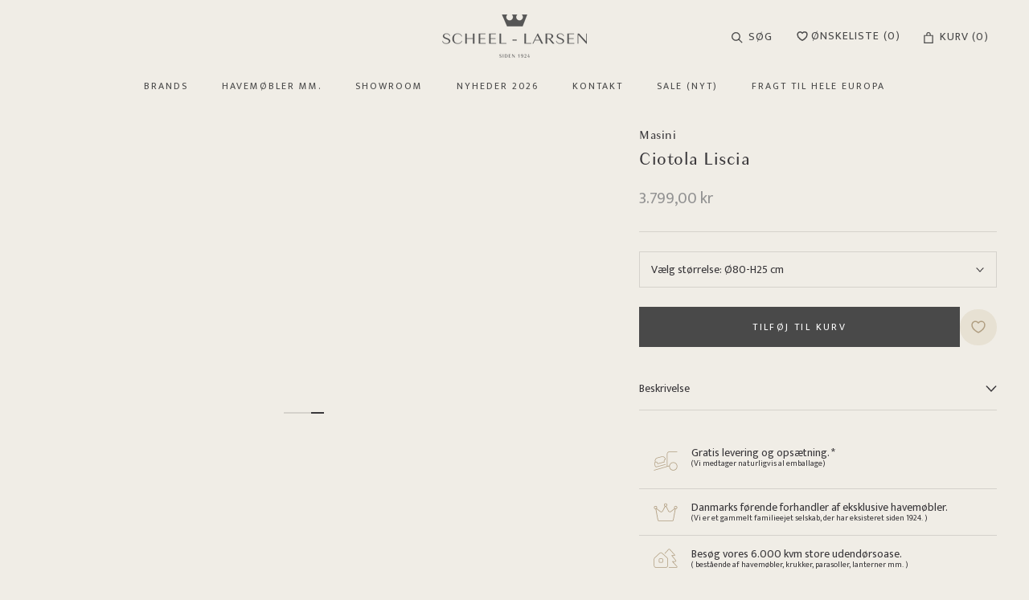

--- FILE ---
content_type: text/html; charset=utf-8
request_url: https://www.scheel-larsen.dk/products/ciotola-liscia
body_size: 26553
content:
<!doctype html>

<html class="no-js" lang="da">
  <head>
    <meta charset="utf-8"> 
    <meta http-equiv="X-UA-Compatible" content="IE=edge,chrome=1">
    <meta name="viewport" content="width=device-width, initial-scale=1.0, height=device-height, minimum-scale=1.0, maximum-scale=1.0">
    <meta name="theme-color" content="">

    <title>
      Ciotola Liscia &ndash; scheel-larsen
    </title><meta name="description" content="Ciotola Liscia er en glat Impruneta terracotta skål af højeste kvalitet. Impruneta terracottaens gode åndbarhed, kombineret med den termiske isolering og den lille frigivelse af fugt fra vanding, holder selve rødderne og planterne i et fremragende helbred. Da krukken er 100% håndlavet og unik, kan der forekomme mindre "><link rel="canonical" href="https://www.scheel-larsen.dk/products/ciotola-liscia"><link rel="shortcut icon" href="//www.scheel-larsen.dk/cdn/shop/files/favicon_96x.png?v=1669809006" type="image/png"><meta property="og:type" content="product">
  <meta property="og:title" content="Ciotola Liscia"><meta property="og:image" content="http://www.scheel-larsen.dk/cdn/shop/files/Ciotola_1.jpg?v=1709731835">
    <meta property="og:image:secure_url" content="https://www.scheel-larsen.dk/cdn/shop/files/Ciotola_1.jpg?v=1709731835">
    <meta property="og:image:width" content="2200">
    <meta property="og:image:height" content="2200"><meta property="product:price:amount" content="3.799,00">
  <meta property="product:price:currency" content="DKK"><meta property="og:description" content="Ciotola Liscia er en glat Impruneta terracotta skål af højeste kvalitet. Impruneta terracottaens gode åndbarhed, kombineret med den termiske isolering og den lille frigivelse af fugt fra vanding, holder selve rødderne og planterne i et fremragende helbred. Da krukken er 100% håndlavet og unik, kan der forekomme mindre "><meta property="og:url" content="https://www.scheel-larsen.dk/products/ciotola-liscia">
<meta property="og:site_name" content="scheel-larsen"><meta name="twitter:card" content="summary"><meta name="twitter:title" content="Ciotola Liscia">
  <meta name="twitter:description" content="Ciotola Liscia er en glat Impruneta terracotta skål af højeste kvalitet.
Impruneta terracottaens gode åndbarhed, kombineret med den termiske isolering og den lille frigivelse af fugt fra vanding, holder selve rødderne og planterne i et fremragende helbred.


Da krukken er 100% håndlavet og unik, kan der forekomme mindre variationer i farve, mål eller detaljer.

Håndlavet Impruneta Terracotta fra Italien

Frostsikker ned til -25C° ved korrekt behandling og beplantning. Anvend ALTID  krukkefødder og lecakugler.

CAT brand guarantee (Artistic and Traditional Ceramic)

Kom og oplev de mange Masini krukker hos Danmarks største forhandler af eksklusive havemøbler, parasoller, krukker og accessories. Besøg vores 6.000 kvm oase i det idylliske Karlebo – vi glæder os til at se dig!">
  <meta name="twitter:image" content="https://www.scheel-larsen.dk/cdn/shop/files/Ciotola_1_600x600_crop_center.jpg?v=1709731835">
    <style>
  @font-face {
  font-family: Montserrat;
  font-weight: 500;
  font-style: normal;
  font-display: fallback;
  src: url("//www.scheel-larsen.dk/cdn/fonts/montserrat/montserrat_n5.07ef3781d9c78c8b93c98419da7ad4fbeebb6635.woff2") format("woff2"),
       url("//www.scheel-larsen.dk/cdn/fonts/montserrat/montserrat_n5.adf9b4bd8b0e4f55a0b203cdd84512667e0d5e4d.woff") format("woff");
}

  @font-face {
  font-family: "Nunito Sans";
  font-weight: 400;
  font-style: normal;
  font-display: fallback;
  src: url("//www.scheel-larsen.dk/cdn/fonts/nunito_sans/nunitosans_n4.0276fe080df0ca4e6a22d9cb55aed3ed5ba6b1da.woff2") format("woff2"),
       url("//www.scheel-larsen.dk/cdn/fonts/nunito_sans/nunitosans_n4.b4964bee2f5e7fd9c3826447e73afe2baad607b7.woff") format("woff");
}


  @font-face {
  font-family: "Nunito Sans";
  font-weight: 700;
  font-style: normal;
  font-display: fallback;
  src: url("//www.scheel-larsen.dk/cdn/fonts/nunito_sans/nunitosans_n7.25d963ed46da26098ebeab731e90d8802d989fa5.woff2") format("woff2"),
       url("//www.scheel-larsen.dk/cdn/fonts/nunito_sans/nunitosans_n7.d32e3219b3d2ec82285d3027bd673efc61a996c8.woff") format("woff");
}

  @font-face {
  font-family: "Nunito Sans";
  font-weight: 400;
  font-style: italic;
  font-display: fallback;
  src: url("//www.scheel-larsen.dk/cdn/fonts/nunito_sans/nunitosans_i4.6e408730afac1484cf297c30b0e67c86d17fc586.woff2") format("woff2"),
       url("//www.scheel-larsen.dk/cdn/fonts/nunito_sans/nunitosans_i4.c9b6dcbfa43622b39a5990002775a8381942ae38.woff") format("woff");
}

  @font-face {
  font-family: "Nunito Sans";
  font-weight: 700;
  font-style: italic;
  font-display: fallback;
  src: url("//www.scheel-larsen.dk/cdn/fonts/nunito_sans/nunitosans_i7.8c1124729eec046a321e2424b2acf328c2c12139.woff2") format("woff2"),
       url("//www.scheel-larsen.dk/cdn/fonts/nunito_sans/nunitosans_i7.af4cda04357273e0996d21184432bcb14651a64d.woff") format("woff");
}


  :root {
    --heading-font-family : Montserrat, sans-serif;
    --heading-font-weight : 500;
    --heading-font-style  : normal;

    --text-font-family : "Nunito Sans", sans-serif;
    --text-font-weight : 400;
    --text-font-style  : normal;

    --base-text-font-size   : 14px;
    --default-text-font-size: 14px;--background          : #f0ede6;
    --background-rgb      : 240, 237, 230;
    --light-background    : #ffffff;
    --light-background-rgb: 255, 255, 255;
    --heading-color       : #39373a;
    --text-color          : #39373a;
    --text-color-rgb      : 57, 55, 58;
    --text-color-light    : #939393;
    --text-color-light-rgb: 147, 147, 147;
    --link-color          : #b09e81;
    --link-color-rgb      : 176, 158, 129;
    --border-color        : #d5d2cc;
    --border-color-rgb    : 213, 210, 204;

    --button-background    : #494949;
    --button-background-rgb: 73, 73, 73;
    --button-text-color    : #ffffff;

    --header-background       : #f0ede6;
    --header-heading-color    : #39373a;
    --header-light-text-color : #939393;
    --header-border-color     : #d5d2cc;

    --footer-background    : #e7e1d3;
    --footer-text-color    : #939393;
    --footer-heading-color : #39373a;
    --footer-border-color  : #dad5c9;

    --navigation-background      : #e7e1d3;
    --navigation-background-rgb  : 231, 225, 211;
    --navigation-text-color      : #39373a;
    --navigation-text-color-light: rgba(57, 55, 58, 0.5);
    --navigation-border-color    : rgba(57, 55, 58, 0.25);

    --newsletter-popup-background     : #1c1b1b;
    --newsletter-popup-text-color     : #ffffff;
    --newsletter-popup-text-color-rgb : 255, 255, 255;

    --secondary-elements-background       : #1c1b1b;
    --secondary-elements-background-rgb   : 28, 27, 27;
    --secondary-elements-text-color       : #ffffff;
    --secondary-elements-text-color-light : rgba(255, 255, 255, 0.5);
    --secondary-elements-border-color     : rgba(255, 255, 255, 0.25);

    --product-sale-price-color    : #f94c43;
    --product-sale-price-color-rgb: 249, 76, 67;
    --product-star-rating: #f6a429;

    /* Shopify related variables */
    --payment-terms-background-color: #f0ede6;

    /* Products */

    --horizontal-spacing-four-products-per-row: 60px;
        --horizontal-spacing-two-products-per-row : 60px;

    --vertical-spacing-four-products-per-row: 60px;
        --vertical-spacing-two-products-per-row : 75px;

    /* Animation */
    --drawer-transition-timing: cubic-bezier(0.645, 0.045, 0.355, 1);
    --header-base-height: 80px; /* We set a default for browsers that do not support CSS variables */

    /* Cursors */
    --cursor-zoom-in-svg    : url(//www.scheel-larsen.dk/cdn/shop/t/4/assets/cursor-zoom-in.svg?v=139375279701556492291669629082);
    --cursor-zoom-in-2x-svg : url(//www.scheel-larsen.dk/cdn/shop/t/4/assets/cursor-zoom-in-2x.svg?v=18884168872555772731669629082);
  }
</style>

<script>
  // IE11 does not have support for CSS variables, so we have to polyfill them
  if (!(((window || {}).CSS || {}).supports && window.CSS.supports('(--a: 0)'))) {
    const script = document.createElement('script');
    script.type = 'text/javascript';
    script.src = 'https://cdn.jsdelivr.net/npm/css-vars-ponyfill@2';
    script.onload = function() {
      cssVars({});
    };

    document.getElementsByTagName('head')[0].appendChild(script);
  }
</script>

    <script>window.performance && window.performance.mark && window.performance.mark('shopify.content_for_header.start');</script><meta id="shopify-digital-wallet" name="shopify-digital-wallet" content="/67752591680/digital_wallets/dialog">
<link rel="alternate" type="application/json+oembed" href="https://www.scheel-larsen.dk/products/ciotola-liscia.oembed">
<script async="async" src="/checkouts/internal/preloads.js?locale=da-DK"></script>
<script id="shopify-features" type="application/json">{"accessToken":"05277854d9d7e90f769d8a359e8c06b8","betas":["rich-media-storefront-analytics"],"domain":"www.scheel-larsen.dk","predictiveSearch":true,"shopId":67752591680,"locale":"da"}</script>
<script>var Shopify = Shopify || {};
Shopify.shop = "scheel-larsen.myshopify.com";
Shopify.locale = "da";
Shopify.currency = {"active":"DKK","rate":"1.0"};
Shopify.country = "DK";
Shopify.theme = {"name":"Scheel-Larsen\/main","id":138758914368,"schema_name":"Prestige","schema_version":"6.0.0","theme_store_id":null,"role":"main"};
Shopify.theme.handle = "null";
Shopify.theme.style = {"id":null,"handle":null};
Shopify.cdnHost = "www.scheel-larsen.dk/cdn";
Shopify.routes = Shopify.routes || {};
Shopify.routes.root = "/";</script>
<script type="module">!function(o){(o.Shopify=o.Shopify||{}).modules=!0}(window);</script>
<script>!function(o){function n(){var o=[];function n(){o.push(Array.prototype.slice.apply(arguments))}return n.q=o,n}var t=o.Shopify=o.Shopify||{};t.loadFeatures=n(),t.autoloadFeatures=n()}(window);</script>
<script id="shop-js-analytics" type="application/json">{"pageType":"product"}</script>
<script defer="defer" async type="module" src="//www.scheel-larsen.dk/cdn/shopifycloud/shop-js/modules/v2/client.init-shop-cart-sync_C8w7Thf0.da.esm.js"></script>
<script defer="defer" async type="module" src="//www.scheel-larsen.dk/cdn/shopifycloud/shop-js/modules/v2/chunk.common_hABmsQwT.esm.js"></script>
<script type="module">
  await import("//www.scheel-larsen.dk/cdn/shopifycloud/shop-js/modules/v2/client.init-shop-cart-sync_C8w7Thf0.da.esm.js");
await import("//www.scheel-larsen.dk/cdn/shopifycloud/shop-js/modules/v2/chunk.common_hABmsQwT.esm.js");

  window.Shopify.SignInWithShop?.initShopCartSync?.({"fedCMEnabled":true,"windoidEnabled":true});

</script>
<script id="__st">var __st={"a":67752591680,"offset":3600,"reqid":"0fbd876c-2557-4a39-9f9f-0423e8ba138c-1768739480","pageurl":"www.scheel-larsen.dk\/products\/ciotola-liscia","u":"96f43108b7c2","p":"product","rtyp":"product","rid":9018248692061};</script>
<script>window.ShopifyPaypalV4VisibilityTracking = true;</script>
<script id="captcha-bootstrap">!function(){'use strict';const t='contact',e='account',n='new_comment',o=[[t,t],['blogs',n],['comments',n],[t,'customer']],c=[[e,'customer_login'],[e,'guest_login'],[e,'recover_customer_password'],[e,'create_customer']],r=t=>t.map((([t,e])=>`form[action*='/${t}']:not([data-nocaptcha='true']) input[name='form_type'][value='${e}']`)).join(','),a=t=>()=>t?[...document.querySelectorAll(t)].map((t=>t.form)):[];function s(){const t=[...o],e=r(t);return a(e)}const i='password',u='form_key',d=['recaptcha-v3-token','g-recaptcha-response','h-captcha-response',i],f=()=>{try{return window.sessionStorage}catch{return}},m='__shopify_v',_=t=>t.elements[u];function p(t,e,n=!1){try{const o=window.sessionStorage,c=JSON.parse(o.getItem(e)),{data:r}=function(t){const{data:e,action:n}=t;return t[m]||n?{data:e,action:n}:{data:t,action:n}}(c);for(const[e,n]of Object.entries(r))t.elements[e]&&(t.elements[e].value=n);n&&o.removeItem(e)}catch(o){console.error('form repopulation failed',{error:o})}}const l='form_type',E='cptcha';function T(t){t.dataset[E]=!0}const w=window,h=w.document,L='Shopify',v='ce_forms',y='captcha';let A=!1;((t,e)=>{const n=(g='f06e6c50-85a8-45c8-87d0-21a2b65856fe',I='https://cdn.shopify.com/shopifycloud/storefront-forms-hcaptcha/ce_storefront_forms_captcha_hcaptcha.v1.5.2.iife.js',D={infoText:'Beskyttet af hCaptcha',privacyText:'Beskyttelse af persondata',termsText:'Vilkår'},(t,e,n)=>{const o=w[L][v],c=o.bindForm;if(c)return c(t,g,e,D).then(n);var r;o.q.push([[t,g,e,D],n]),r=I,A||(h.body.append(Object.assign(h.createElement('script'),{id:'captcha-provider',async:!0,src:r})),A=!0)});var g,I,D;w[L]=w[L]||{},w[L][v]=w[L][v]||{},w[L][v].q=[],w[L][y]=w[L][y]||{},w[L][y].protect=function(t,e){n(t,void 0,e),T(t)},Object.freeze(w[L][y]),function(t,e,n,w,h,L){const[v,y,A,g]=function(t,e,n){const i=e?o:[],u=t?c:[],d=[...i,...u],f=r(d),m=r(i),_=r(d.filter((([t,e])=>n.includes(e))));return[a(f),a(m),a(_),s()]}(w,h,L),I=t=>{const e=t.target;return e instanceof HTMLFormElement?e:e&&e.form},D=t=>v().includes(t);t.addEventListener('submit',(t=>{const e=I(t);if(!e)return;const n=D(e)&&!e.dataset.hcaptchaBound&&!e.dataset.recaptchaBound,o=_(e),c=g().includes(e)&&(!o||!o.value);(n||c)&&t.preventDefault(),c&&!n&&(function(t){try{if(!f())return;!function(t){const e=f();if(!e)return;const n=_(t);if(!n)return;const o=n.value;o&&e.removeItem(o)}(t);const e=Array.from(Array(32),(()=>Math.random().toString(36)[2])).join('');!function(t,e){_(t)||t.append(Object.assign(document.createElement('input'),{type:'hidden',name:u})),t.elements[u].value=e}(t,e),function(t,e){const n=f();if(!n)return;const o=[...t.querySelectorAll(`input[type='${i}']`)].map((({name:t})=>t)),c=[...d,...o],r={};for(const[a,s]of new FormData(t).entries())c.includes(a)||(r[a]=s);n.setItem(e,JSON.stringify({[m]:1,action:t.action,data:r}))}(t,e)}catch(e){console.error('failed to persist form',e)}}(e),e.submit())}));const S=(t,e)=>{t&&!t.dataset[E]&&(n(t,e.some((e=>e===t))),T(t))};for(const o of['focusin','change'])t.addEventListener(o,(t=>{const e=I(t);D(e)&&S(e,y())}));const B=e.get('form_key'),M=e.get(l),P=B&&M;t.addEventListener('DOMContentLoaded',(()=>{const t=y();if(P)for(const e of t)e.elements[l].value===M&&p(e,B);[...new Set([...A(),...v().filter((t=>'true'===t.dataset.shopifyCaptcha))])].forEach((e=>S(e,t)))}))}(h,new URLSearchParams(w.location.search),n,t,e,['guest_login'])})(!0,!0)}();</script>
<script integrity="sha256-4kQ18oKyAcykRKYeNunJcIwy7WH5gtpwJnB7kiuLZ1E=" data-source-attribution="shopify.loadfeatures" defer="defer" src="//www.scheel-larsen.dk/cdn/shopifycloud/storefront/assets/storefront/load_feature-a0a9edcb.js" crossorigin="anonymous"></script>
<script data-source-attribution="shopify.dynamic_checkout.dynamic.init">var Shopify=Shopify||{};Shopify.PaymentButton=Shopify.PaymentButton||{isStorefrontPortableWallets:!0,init:function(){window.Shopify.PaymentButton.init=function(){};var t=document.createElement("script");t.src="https://www.scheel-larsen.dk/cdn/shopifycloud/portable-wallets/latest/portable-wallets.da.js",t.type="module",document.head.appendChild(t)}};
</script>
<script data-source-attribution="shopify.dynamic_checkout.buyer_consent">
  function portableWalletsHideBuyerConsent(e){var t=document.getElementById("shopify-buyer-consent"),n=document.getElementById("shopify-subscription-policy-button");t&&n&&(t.classList.add("hidden"),t.setAttribute("aria-hidden","true"),n.removeEventListener("click",e))}function portableWalletsShowBuyerConsent(e){var t=document.getElementById("shopify-buyer-consent"),n=document.getElementById("shopify-subscription-policy-button");t&&n&&(t.classList.remove("hidden"),t.removeAttribute("aria-hidden"),n.addEventListener("click",e))}window.Shopify?.PaymentButton&&(window.Shopify.PaymentButton.hideBuyerConsent=portableWalletsHideBuyerConsent,window.Shopify.PaymentButton.showBuyerConsent=portableWalletsShowBuyerConsent);
</script>
<script data-source-attribution="shopify.dynamic_checkout.cart.bootstrap">document.addEventListener("DOMContentLoaded",(function(){function t(){return document.querySelector("shopify-accelerated-checkout-cart, shopify-accelerated-checkout")}if(t())Shopify.PaymentButton.init();else{new MutationObserver((function(e,n){t()&&(Shopify.PaymentButton.init(),n.disconnect())})).observe(document.body,{childList:!0,subtree:!0})}}));
</script>

<script>window.performance && window.performance.mark && window.performance.mark('shopify.content_for_header.end');</script>

    <link rel="stylesheet" href="//www.scheel-larsen.dk/cdn/shop/t/4/assets/theme.css?v=112934225909549580511669720602">
    <link rel="stylesheet" href="https://cdn.jsdelivr.net/npm/@splidejs/splide@4.1.4/dist/css/splide.min.css">
    <link rel="stylesheet" href="//www.scheel-larsen.dk/cdn/shop/t/4/assets/custom.css?v=179800236809668197451679399863">
    
<script id="Cookiebot" src="https://consent.cookiebot.com/uc.js" data-cbid="45df0f05-8bc6-4d98-bf6c-9b9d97332ea8" data-blockingmode="auto" type="text/javascript"></script>
    <script>// This allows to expose several variables to the global scope, to be used in scripts
      window.theme = {
        pageType: "product",
        moneyFormat: "{{amount_with_comma_separator}} kr",
        moneyWithCurrencyFormat: "{{amount_with_comma_separator}} DKK",
        currencyCodeEnabled: false,
        productImageSize: "square",
        searchMode: "product",
        showPageTransition: false,
        showElementStaggering: false,
        showImageZooming: false
      };

      window.routes = {
        rootUrl: "\/",
        rootUrlWithoutSlash: '',
        cartUrl: "\/cart",
        cartAddUrl: "\/cart\/add",
        cartChangeUrl: "\/cart\/change",
        searchUrl: "\/search",
        productRecommendationsUrl: "\/recommendations\/products"
      };

      window.languages = {
        cartAddNote: "Vedlæg beskrivelse til din ordre",
        cartEditNote: "Redigér beskrivelse til din ordre",
        productImageLoadingError: "Billedet kunne ikke vises. Prøv at genindlæse siden. ",
        productFormAddToCart: "Tilføj til kurv",
        productFormUnavailable: "Ikke muligt",
        productFormSoldOut: "Ikke på lager",
        shippingEstimatorOneResult: "1 valgmulighed:",
        shippingEstimatorMoreResults: "{{count}} valgmuligheder:",
        shippingEstimatorNoResults: "Ingen leveringsmetode er mulig"
      };

      window.lazySizesConfig = {
        loadHidden: false,
        hFac: 0.5,
        expFactor: 2,
        ricTimeout: 150,
        lazyClass: 'Image--lazyLoad',
        loadingClass: 'Image--lazyLoading',
        loadedClass: 'Image--lazyLoaded'
      };

      document.documentElement.className = document.documentElement.className.replace('no-js', 'js');
      document.documentElement.style.setProperty('--window-height', window.innerHeight + 'px');

      // We do a quick detection of some features (we could use Modernizr but for so little...)
      (function() {
        document.documentElement.className += ((window.CSS && window.CSS.supports('(position: sticky) or (position: -webkit-sticky)')) ? ' supports-sticky' : ' no-supports-sticky');
        document.documentElement.className += (window.matchMedia('(-moz-touch-enabled: 1), (hover: none)')).matches ? ' no-supports-hover' : ' supports-hover';
      }());

      
    </script>
    
    <script src="//www.scheel-larsen.dk/cdn/shop/t/4/assets/lazysizes.min.js?v=174358363404432586981669211177" async></script><script src="//www.scheel-larsen.dk/cdn/shop/t/4/assets/libs.min.js?v=26178543184394469741669211171" defer></script>
    <script src="//www.scheel-larsen.dk/cdn/shop/t/4/assets/theme.js?v=90402215254944124291677662553" defer></script>
    
    <script src="https://cdn.jsdelivr.net/npm/@splidejs/splide@4.1.4/dist/js/splide.min.js" defer></script> 
    <script src="//www.scheel-larsen.dk/cdn/shop/t/4/assets/custom.js?v=79730282124599956771679908149" defer></script>
    <script src="https://code.jquery.com/jquery-3.6.3.min.js" integrity="sha256-pvPw+upLPUjgMXY0G+8O0xUf+/Im1MZjXxxgOcBQBXU=" crossorigin="anonymous"></script>

    <script>
      (function () {
        window.onpageshow = function() {
          if (window.theme.showPageTransition) {
            var pageTransition = document.querySelector('.PageTransition');

            if (pageTransition) {
              pageTransition.style.visibility = 'visible';
              pageTransition.style.opacity = '0';
            }
          }

          // When the page is loaded from the cache, we have to reload the cart content
          document.documentElement.dispatchEvent(new CustomEvent('cart:refresh', {
            bubbles: true
          }));
        };
      })();
    </script>

    
  <script type="application/ld+json">
  {
    "@context": "http://schema.org",
    "@type": "Product",
    "offers": [{
          "@type": "Offer",
          "name": "Ø80-H25 cm",
          "availability":"https://schema.org/InStock",
          "price": 3799.0,
          "priceCurrency": "DKK",
          "priceValidUntil": "2026-01-28","sku": "2284\/XX-1","url": "/products/ciotola-liscia?variant=50217802563933"
        },
{
          "@type": "Offer",
          "name": "Ø102-H30 cm",
          "availability":"https://schema.org/InStock",
          "price": 4999.0,
          "priceCurrency": "DKK",
          "priceValidUntil": "2026-01-28","sku": "2284\/XX-2","url": "/products/ciotola-liscia?variant=50217802596701"
        },
{
          "@type": "Offer",
          "name": "Ø110-H35 cm",
          "availability":"https://schema.org/InStock",
          "price": 6249.0,
          "priceCurrency": "DKK",
          "priceValidUntil": "2026-01-28","sku": "2284\/XX-3","url": "/products/ciotola-liscia?variant=50217802629469"
        }
],
      "gtin8": "02563933",
      "productId": "02563933",
    "brand": {
      "name": "Masini"
    },
    "name": "Ciotola Liscia",
    "description": "Ciotola Liscia er en glat Impruneta terracotta skål af højeste kvalitet.\nImpruneta terracottaens gode åndbarhed, kombineret med den termiske isolering og den lille frigivelse af fugt fra vanding, holder selve rødderne og planterne i et fremragende helbred.\n\n\nDa krukken er 100% håndlavet og unik, kan der forekomme mindre variationer i farve, mål eller detaljer.\n\nHåndlavet Impruneta Terracotta fra Italien\n\nFrostsikker ned til -25C° ved korrekt behandling og beplantning. Anvend ALTID  krukkefødder og lecakugler.\n\nCAT brand guarantee (Artistic and Traditional Ceramic)\n\nKom og oplev de mange Masini krukker hos Danmarks største forhandler af eksklusive havemøbler, parasoller, krukker og accessories. Besøg vores 6.000 kvm oase i det idylliske Karlebo – vi glæder os til at se dig!",
    "category": "Italienske krukker",
    "url": "/products/ciotola-liscia",
    "sku": "2284\/XX-1",
    "image": {
      "@type": "ImageObject",
      "url": "https://www.scheel-larsen.dk/cdn/shop/files/Ciotola_1_1024x.jpg?v=1709731835",
      "image": "https://www.scheel-larsen.dk/cdn/shop/files/Ciotola_1_1024x.jpg?v=1709731835",
      "name": "Ciotola Liscia",
      "width": "1024",
      "height": "1024"
    }
  }
  </script>



  <script type="application/ld+json">
  {
    "@context": "http://schema.org",
    "@type": "BreadcrumbList",
  "itemListElement": [{
      "@type": "ListItem",
      "position": 1,
      "name": "Hjem",
      "item": "https://www.scheel-larsen.dk"
    },{
          "@type": "ListItem",
          "position": 2,
          "name": "Ciotola Liscia",
          "item": "https://www.scheel-larsen.dk/products/ciotola-liscia"
        }]
  }
  </script>

    
  <link href="https://monorail-edge.shopifysvc.com" rel="dns-prefetch">
<script>(function(){if ("sendBeacon" in navigator && "performance" in window) {try {var session_token_from_headers = performance.getEntriesByType('navigation')[0].serverTiming.find(x => x.name == '_s').description;} catch {var session_token_from_headers = undefined;}var session_cookie_matches = document.cookie.match(/_shopify_s=([^;]*)/);var session_token_from_cookie = session_cookie_matches && session_cookie_matches.length === 2 ? session_cookie_matches[1] : "";var session_token = session_token_from_headers || session_token_from_cookie || "";function handle_abandonment_event(e) {var entries = performance.getEntries().filter(function(entry) {return /monorail-edge.shopifysvc.com/.test(entry.name);});if (!window.abandonment_tracked && entries.length === 0) {window.abandonment_tracked = true;var currentMs = Date.now();var navigation_start = performance.timing.navigationStart;var payload = {shop_id: 67752591680,url: window.location.href,navigation_start,duration: currentMs - navigation_start,session_token,page_type: "product"};window.navigator.sendBeacon("https://monorail-edge.shopifysvc.com/v1/produce", JSON.stringify({schema_id: "online_store_buyer_site_abandonment/1.1",payload: payload,metadata: {event_created_at_ms: currentMs,event_sent_at_ms: currentMs}}));}}window.addEventListener('pagehide', handle_abandonment_event);}}());</script>
<script id="web-pixels-manager-setup">(function e(e,d,r,n,o){if(void 0===o&&(o={}),!Boolean(null===(a=null===(i=window.Shopify)||void 0===i?void 0:i.analytics)||void 0===a?void 0:a.replayQueue)){var i,a;window.Shopify=window.Shopify||{};var t=window.Shopify;t.analytics=t.analytics||{};var s=t.analytics;s.replayQueue=[],s.publish=function(e,d,r){return s.replayQueue.push([e,d,r]),!0};try{self.performance.mark("wpm:start")}catch(e){}var l=function(){var e={modern:/Edge?\/(1{2}[4-9]|1[2-9]\d|[2-9]\d{2}|\d{4,})\.\d+(\.\d+|)|Firefox\/(1{2}[4-9]|1[2-9]\d|[2-9]\d{2}|\d{4,})\.\d+(\.\d+|)|Chrom(ium|e)\/(9{2}|\d{3,})\.\d+(\.\d+|)|(Maci|X1{2}).+ Version\/(15\.\d+|(1[6-9]|[2-9]\d|\d{3,})\.\d+)([,.]\d+|)( \(\w+\)|)( Mobile\/\w+|) Safari\/|Chrome.+OPR\/(9{2}|\d{3,})\.\d+\.\d+|(CPU[ +]OS|iPhone[ +]OS|CPU[ +]iPhone|CPU IPhone OS|CPU iPad OS)[ +]+(15[._]\d+|(1[6-9]|[2-9]\d|\d{3,})[._]\d+)([._]\d+|)|Android:?[ /-](13[3-9]|1[4-9]\d|[2-9]\d{2}|\d{4,})(\.\d+|)(\.\d+|)|Android.+Firefox\/(13[5-9]|1[4-9]\d|[2-9]\d{2}|\d{4,})\.\d+(\.\d+|)|Android.+Chrom(ium|e)\/(13[3-9]|1[4-9]\d|[2-9]\d{2}|\d{4,})\.\d+(\.\d+|)|SamsungBrowser\/([2-9]\d|\d{3,})\.\d+/,legacy:/Edge?\/(1[6-9]|[2-9]\d|\d{3,})\.\d+(\.\d+|)|Firefox\/(5[4-9]|[6-9]\d|\d{3,})\.\d+(\.\d+|)|Chrom(ium|e)\/(5[1-9]|[6-9]\d|\d{3,})\.\d+(\.\d+|)([\d.]+$|.*Safari\/(?![\d.]+ Edge\/[\d.]+$))|(Maci|X1{2}).+ Version\/(10\.\d+|(1[1-9]|[2-9]\d|\d{3,})\.\d+)([,.]\d+|)( \(\w+\)|)( Mobile\/\w+|) Safari\/|Chrome.+OPR\/(3[89]|[4-9]\d|\d{3,})\.\d+\.\d+|(CPU[ +]OS|iPhone[ +]OS|CPU[ +]iPhone|CPU IPhone OS|CPU iPad OS)[ +]+(10[._]\d+|(1[1-9]|[2-9]\d|\d{3,})[._]\d+)([._]\d+|)|Android:?[ /-](13[3-9]|1[4-9]\d|[2-9]\d{2}|\d{4,})(\.\d+|)(\.\d+|)|Mobile Safari.+OPR\/([89]\d|\d{3,})\.\d+\.\d+|Android.+Firefox\/(13[5-9]|1[4-9]\d|[2-9]\d{2}|\d{4,})\.\d+(\.\d+|)|Android.+Chrom(ium|e)\/(13[3-9]|1[4-9]\d|[2-9]\d{2}|\d{4,})\.\d+(\.\d+|)|Android.+(UC? ?Browser|UCWEB|U3)[ /]?(15\.([5-9]|\d{2,})|(1[6-9]|[2-9]\d|\d{3,})\.\d+)\.\d+|SamsungBrowser\/(5\.\d+|([6-9]|\d{2,})\.\d+)|Android.+MQ{2}Browser\/(14(\.(9|\d{2,})|)|(1[5-9]|[2-9]\d|\d{3,})(\.\d+|))(\.\d+|)|K[Aa][Ii]OS\/(3\.\d+|([4-9]|\d{2,})\.\d+)(\.\d+|)/},d=e.modern,r=e.legacy,n=navigator.userAgent;return n.match(d)?"modern":n.match(r)?"legacy":"unknown"}(),u="modern"===l?"modern":"legacy",c=(null!=n?n:{modern:"",legacy:""})[u],f=function(e){return[e.baseUrl,"/wpm","/b",e.hashVersion,"modern"===e.buildTarget?"m":"l",".js"].join("")}({baseUrl:d,hashVersion:r,buildTarget:u}),m=function(e){var d=e.version,r=e.bundleTarget,n=e.surface,o=e.pageUrl,i=e.monorailEndpoint;return{emit:function(e){var a=e.status,t=e.errorMsg,s=(new Date).getTime(),l=JSON.stringify({metadata:{event_sent_at_ms:s},events:[{schema_id:"web_pixels_manager_load/3.1",payload:{version:d,bundle_target:r,page_url:o,status:a,surface:n,error_msg:t},metadata:{event_created_at_ms:s}}]});if(!i)return console&&console.warn&&console.warn("[Web Pixels Manager] No Monorail endpoint provided, skipping logging."),!1;try{return self.navigator.sendBeacon.bind(self.navigator)(i,l)}catch(e){}var u=new XMLHttpRequest;try{return u.open("POST",i,!0),u.setRequestHeader("Content-Type","text/plain"),u.send(l),!0}catch(e){return console&&console.warn&&console.warn("[Web Pixels Manager] Got an unhandled error while logging to Monorail."),!1}}}}({version:r,bundleTarget:l,surface:e.surface,pageUrl:self.location.href,monorailEndpoint:e.monorailEndpoint});try{o.browserTarget=l,function(e){var d=e.src,r=e.async,n=void 0===r||r,o=e.onload,i=e.onerror,a=e.sri,t=e.scriptDataAttributes,s=void 0===t?{}:t,l=document.createElement("script"),u=document.querySelector("head"),c=document.querySelector("body");if(l.async=n,l.src=d,a&&(l.integrity=a,l.crossOrigin="anonymous"),s)for(var f in s)if(Object.prototype.hasOwnProperty.call(s,f))try{l.dataset[f]=s[f]}catch(e){}if(o&&l.addEventListener("load",o),i&&l.addEventListener("error",i),u)u.appendChild(l);else{if(!c)throw new Error("Did not find a head or body element to append the script");c.appendChild(l)}}({src:f,async:!0,onload:function(){if(!function(){var e,d;return Boolean(null===(d=null===(e=window.Shopify)||void 0===e?void 0:e.analytics)||void 0===d?void 0:d.initialized)}()){var d=window.webPixelsManager.init(e)||void 0;if(d){var r=window.Shopify.analytics;r.replayQueue.forEach((function(e){var r=e[0],n=e[1],o=e[2];d.publishCustomEvent(r,n,o)})),r.replayQueue=[],r.publish=d.publishCustomEvent,r.visitor=d.visitor,r.initialized=!0}}},onerror:function(){return m.emit({status:"failed",errorMsg:"".concat(f," has failed to load")})},sri:function(e){var d=/^sha384-[A-Za-z0-9+/=]+$/;return"string"==typeof e&&d.test(e)}(c)?c:"",scriptDataAttributes:o}),m.emit({status:"loading"})}catch(e){m.emit({status:"failed",errorMsg:(null==e?void 0:e.message)||"Unknown error"})}}})({shopId: 67752591680,storefrontBaseUrl: "https://www.scheel-larsen.dk",extensionsBaseUrl: "https://extensions.shopifycdn.com/cdn/shopifycloud/web-pixels-manager",monorailEndpoint: "https://monorail-edge.shopifysvc.com/unstable/produce_batch",surface: "storefront-renderer",enabledBetaFlags: ["2dca8a86"],webPixelsConfigList: [{"id":"1118339421","configuration":"{\"config\":\"{\\\"pixel_id\\\":\\\"G-947E5NFXBM\\\",\\\"gtag_events\\\":[{\\\"type\\\":\\\"purchase\\\",\\\"action_label\\\":\\\"G-947E5NFXBM\\\"},{\\\"type\\\":\\\"page_view\\\",\\\"action_label\\\":\\\"G-947E5NFXBM\\\"},{\\\"type\\\":\\\"view_item\\\",\\\"action_label\\\":\\\"G-947E5NFXBM\\\"},{\\\"type\\\":\\\"search\\\",\\\"action_label\\\":\\\"G-947E5NFXBM\\\"},{\\\"type\\\":\\\"add_to_cart\\\",\\\"action_label\\\":\\\"G-947E5NFXBM\\\"},{\\\"type\\\":\\\"begin_checkout\\\",\\\"action_label\\\":\\\"G-947E5NFXBM\\\"},{\\\"type\\\":\\\"add_payment_info\\\",\\\"action_label\\\":\\\"G-947E5NFXBM\\\"}],\\\"enable_monitoring_mode\\\":false}\"}","eventPayloadVersion":"v1","runtimeContext":"OPEN","scriptVersion":"b2a88bafab3e21179ed38636efcd8a93","type":"APP","apiClientId":1780363,"privacyPurposes":[],"dataSharingAdjustments":{"protectedCustomerApprovalScopes":["read_customer_address","read_customer_email","read_customer_name","read_customer_personal_data","read_customer_phone"]}},{"id":"shopify-app-pixel","configuration":"{}","eventPayloadVersion":"v1","runtimeContext":"STRICT","scriptVersion":"0450","apiClientId":"shopify-pixel","type":"APP","privacyPurposes":["ANALYTICS","MARKETING"]},{"id":"shopify-custom-pixel","eventPayloadVersion":"v1","runtimeContext":"LAX","scriptVersion":"0450","apiClientId":"shopify-pixel","type":"CUSTOM","privacyPurposes":["ANALYTICS","MARKETING"]}],isMerchantRequest: false,initData: {"shop":{"name":"scheel-larsen","paymentSettings":{"currencyCode":"DKK"},"myshopifyDomain":"scheel-larsen.myshopify.com","countryCode":"DK","storefrontUrl":"https:\/\/www.scheel-larsen.dk"},"customer":null,"cart":null,"checkout":null,"productVariants":[{"price":{"amount":3799.0,"currencyCode":"DKK"},"product":{"title":"Ciotola Liscia","vendor":"Masini","id":"9018248692061","untranslatedTitle":"Ciotola Liscia","url":"\/products\/ciotola-liscia","type":"Italienske krukker"},"id":"50217802563933","image":{"src":"\/\/www.scheel-larsen.dk\/cdn\/shop\/files\/Ciotola_1.jpg?v=1709731835"},"sku":"2284\/XX-1","title":"Ø80-H25 cm","untranslatedTitle":"Ø80-H25 cm"},{"price":{"amount":4999.0,"currencyCode":"DKK"},"product":{"title":"Ciotola Liscia","vendor":"Masini","id":"9018248692061","untranslatedTitle":"Ciotola Liscia","url":"\/products\/ciotola-liscia","type":"Italienske krukker"},"id":"50217802596701","image":{"src":"\/\/www.scheel-larsen.dk\/cdn\/shop\/files\/Ciotola_1.jpg?v=1709731835"},"sku":"2284\/XX-2","title":"Ø102-H30 cm","untranslatedTitle":"Ø102-H30 cm"},{"price":{"amount":6249.0,"currencyCode":"DKK"},"product":{"title":"Ciotola Liscia","vendor":"Masini","id":"9018248692061","untranslatedTitle":"Ciotola Liscia","url":"\/products\/ciotola-liscia","type":"Italienske krukker"},"id":"50217802629469","image":{"src":"\/\/www.scheel-larsen.dk\/cdn\/shop\/files\/Ciotola_1.jpg?v=1709731835"},"sku":"2284\/XX-3","title":"Ø110-H35 cm","untranslatedTitle":"Ø110-H35 cm"}],"purchasingCompany":null},},"https://www.scheel-larsen.dk/cdn","fcfee988w5aeb613cpc8e4bc33m6693e112",{"modern":"","legacy":""},{"shopId":"67752591680","storefrontBaseUrl":"https:\/\/www.scheel-larsen.dk","extensionBaseUrl":"https:\/\/extensions.shopifycdn.com\/cdn\/shopifycloud\/web-pixels-manager","surface":"storefront-renderer","enabledBetaFlags":"[\"2dca8a86\"]","isMerchantRequest":"false","hashVersion":"fcfee988w5aeb613cpc8e4bc33m6693e112","publish":"custom","events":"[[\"page_viewed\",{}],[\"product_viewed\",{\"productVariant\":{\"price\":{\"amount\":3799.0,\"currencyCode\":\"DKK\"},\"product\":{\"title\":\"Ciotola Liscia\",\"vendor\":\"Masini\",\"id\":\"9018248692061\",\"untranslatedTitle\":\"Ciotola Liscia\",\"url\":\"\/products\/ciotola-liscia\",\"type\":\"Italienske krukker\"},\"id\":\"50217802563933\",\"image\":{\"src\":\"\/\/www.scheel-larsen.dk\/cdn\/shop\/files\/Ciotola_1.jpg?v=1709731835\"},\"sku\":\"2284\/XX-1\",\"title\":\"Ø80-H25 cm\",\"untranslatedTitle\":\"Ø80-H25 cm\"}}]]"});</script><script>
  window.ShopifyAnalytics = window.ShopifyAnalytics || {};
  window.ShopifyAnalytics.meta = window.ShopifyAnalytics.meta || {};
  window.ShopifyAnalytics.meta.currency = 'DKK';
  var meta = {"product":{"id":9018248692061,"gid":"gid:\/\/shopify\/Product\/9018248692061","vendor":"Masini","type":"Italienske krukker","handle":"ciotola-liscia","variants":[{"id":50217802563933,"price":379900,"name":"Ciotola Liscia - Ø80-H25 cm","public_title":"Ø80-H25 cm","sku":"2284\/XX-1"},{"id":50217802596701,"price":499900,"name":"Ciotola Liscia - Ø102-H30 cm","public_title":"Ø102-H30 cm","sku":"2284\/XX-2"},{"id":50217802629469,"price":624900,"name":"Ciotola Liscia - Ø110-H35 cm","public_title":"Ø110-H35 cm","sku":"2284\/XX-3"}],"remote":false},"page":{"pageType":"product","resourceType":"product","resourceId":9018248692061,"requestId":"0fbd876c-2557-4a39-9f9f-0423e8ba138c-1768739480"}};
  for (var attr in meta) {
    window.ShopifyAnalytics.meta[attr] = meta[attr];
  }
</script>
<script class="analytics">
  (function () {
    var customDocumentWrite = function(content) {
      var jquery = null;

      if (window.jQuery) {
        jquery = window.jQuery;
      } else if (window.Checkout && window.Checkout.$) {
        jquery = window.Checkout.$;
      }

      if (jquery) {
        jquery('body').append(content);
      }
    };

    var hasLoggedConversion = function(token) {
      if (token) {
        return document.cookie.indexOf('loggedConversion=' + token) !== -1;
      }
      return false;
    }

    var setCookieIfConversion = function(token) {
      if (token) {
        var twoMonthsFromNow = new Date(Date.now());
        twoMonthsFromNow.setMonth(twoMonthsFromNow.getMonth() + 2);

        document.cookie = 'loggedConversion=' + token + '; expires=' + twoMonthsFromNow;
      }
    }

    var trekkie = window.ShopifyAnalytics.lib = window.trekkie = window.trekkie || [];
    if (trekkie.integrations) {
      return;
    }
    trekkie.methods = [
      'identify',
      'page',
      'ready',
      'track',
      'trackForm',
      'trackLink'
    ];
    trekkie.factory = function(method) {
      return function() {
        var args = Array.prototype.slice.call(arguments);
        args.unshift(method);
        trekkie.push(args);
        return trekkie;
      };
    };
    for (var i = 0; i < trekkie.methods.length; i++) {
      var key = trekkie.methods[i];
      trekkie[key] = trekkie.factory(key);
    }
    trekkie.load = function(config) {
      trekkie.config = config || {};
      trekkie.config.initialDocumentCookie = document.cookie;
      var first = document.getElementsByTagName('script')[0];
      var script = document.createElement('script');
      script.type = 'text/javascript';
      script.onerror = function(e) {
        var scriptFallback = document.createElement('script');
        scriptFallback.type = 'text/javascript';
        scriptFallback.onerror = function(error) {
                var Monorail = {
      produce: function produce(monorailDomain, schemaId, payload) {
        var currentMs = new Date().getTime();
        var event = {
          schema_id: schemaId,
          payload: payload,
          metadata: {
            event_created_at_ms: currentMs,
            event_sent_at_ms: currentMs
          }
        };
        return Monorail.sendRequest("https://" + monorailDomain + "/v1/produce", JSON.stringify(event));
      },
      sendRequest: function sendRequest(endpointUrl, payload) {
        // Try the sendBeacon API
        if (window && window.navigator && typeof window.navigator.sendBeacon === 'function' && typeof window.Blob === 'function' && !Monorail.isIos12()) {
          var blobData = new window.Blob([payload], {
            type: 'text/plain'
          });

          if (window.navigator.sendBeacon(endpointUrl, blobData)) {
            return true;
          } // sendBeacon was not successful

        } // XHR beacon

        var xhr = new XMLHttpRequest();

        try {
          xhr.open('POST', endpointUrl);
          xhr.setRequestHeader('Content-Type', 'text/plain');
          xhr.send(payload);
        } catch (e) {
          console.log(e);
        }

        return false;
      },
      isIos12: function isIos12() {
        return window.navigator.userAgent.lastIndexOf('iPhone; CPU iPhone OS 12_') !== -1 || window.navigator.userAgent.lastIndexOf('iPad; CPU OS 12_') !== -1;
      }
    };
    Monorail.produce('monorail-edge.shopifysvc.com',
      'trekkie_storefront_load_errors/1.1',
      {shop_id: 67752591680,
      theme_id: 138758914368,
      app_name: "storefront",
      context_url: window.location.href,
      source_url: "//www.scheel-larsen.dk/cdn/s/trekkie.storefront.cd680fe47e6c39ca5d5df5f0a32d569bc48c0f27.min.js"});

        };
        scriptFallback.async = true;
        scriptFallback.src = '//www.scheel-larsen.dk/cdn/s/trekkie.storefront.cd680fe47e6c39ca5d5df5f0a32d569bc48c0f27.min.js';
        first.parentNode.insertBefore(scriptFallback, first);
      };
      script.async = true;
      script.src = '//www.scheel-larsen.dk/cdn/s/trekkie.storefront.cd680fe47e6c39ca5d5df5f0a32d569bc48c0f27.min.js';
      first.parentNode.insertBefore(script, first);
    };
    trekkie.load(
      {"Trekkie":{"appName":"storefront","development":false,"defaultAttributes":{"shopId":67752591680,"isMerchantRequest":null,"themeId":138758914368,"themeCityHash":"8715118674605741204","contentLanguage":"da","currency":"DKK","eventMetadataId":"ee0d45ae-d446-4221-857e-c2d229d4c265"},"isServerSideCookieWritingEnabled":true,"monorailRegion":"shop_domain","enabledBetaFlags":["65f19447"]},"Session Attribution":{},"S2S":{"facebookCapiEnabled":false,"source":"trekkie-storefront-renderer","apiClientId":580111}}
    );

    var loaded = false;
    trekkie.ready(function() {
      if (loaded) return;
      loaded = true;

      window.ShopifyAnalytics.lib = window.trekkie;

      var originalDocumentWrite = document.write;
      document.write = customDocumentWrite;
      try { window.ShopifyAnalytics.merchantGoogleAnalytics.call(this); } catch(error) {};
      document.write = originalDocumentWrite;

      window.ShopifyAnalytics.lib.page(null,{"pageType":"product","resourceType":"product","resourceId":9018248692061,"requestId":"0fbd876c-2557-4a39-9f9f-0423e8ba138c-1768739480","shopifyEmitted":true});

      var match = window.location.pathname.match(/checkouts\/(.+)\/(thank_you|post_purchase)/)
      var token = match? match[1]: undefined;
      if (!hasLoggedConversion(token)) {
        setCookieIfConversion(token);
        window.ShopifyAnalytics.lib.track("Viewed Product",{"currency":"DKK","variantId":50217802563933,"productId":9018248692061,"productGid":"gid:\/\/shopify\/Product\/9018248692061","name":"Ciotola Liscia - Ø80-H25 cm","price":"3799.00","sku":"2284\/XX-1","brand":"Masini","variant":"Ø80-H25 cm","category":"Italienske krukker","nonInteraction":true,"remote":false},undefined,undefined,{"shopifyEmitted":true});
      window.ShopifyAnalytics.lib.track("monorail:\/\/trekkie_storefront_viewed_product\/1.1",{"currency":"DKK","variantId":50217802563933,"productId":9018248692061,"productGid":"gid:\/\/shopify\/Product\/9018248692061","name":"Ciotola Liscia - Ø80-H25 cm","price":"3799.00","sku":"2284\/XX-1","brand":"Masini","variant":"Ø80-H25 cm","category":"Italienske krukker","nonInteraction":true,"remote":false,"referer":"https:\/\/www.scheel-larsen.dk\/products\/ciotola-liscia"});
      }
    });


        var eventsListenerScript = document.createElement('script');
        eventsListenerScript.async = true;
        eventsListenerScript.src = "//www.scheel-larsen.dk/cdn/shopifycloud/storefront/assets/shop_events_listener-3da45d37.js";
        document.getElementsByTagName('head')[0].appendChild(eventsListenerScript);

})();</script>
<script
  defer
  src="https://www.scheel-larsen.dk/cdn/shopifycloud/perf-kit/shopify-perf-kit-3.0.4.min.js"
  data-application="storefront-renderer"
  data-shop-id="67752591680"
  data-render-region="gcp-us-east1"
  data-page-type="product"
  data-theme-instance-id="138758914368"
  data-theme-name="Prestige"
  data-theme-version="6.0.0"
  data-monorail-region="shop_domain"
  data-resource-timing-sampling-rate="10"
  data-shs="true"
  data-shs-beacon="true"
  data-shs-export-with-fetch="true"
  data-shs-logs-sample-rate="1"
  data-shs-beacon-endpoint="https://www.scheel-larsen.dk/api/collect"
></script>
</head><body class="prestige--v4 features--heading-large  template-product"><svg class="u-visually-hidden">
      <linearGradient id="rating-star-gradient-half">
        <stop offset="50%" stop-color="var(--product-star-rating)" />
        <stop offset="50%" stop-color="var(--text-color-light)" />
      </linearGradient>
    </svg>

    <a class="PageSkipLink u-visually-hidden" href="#main">Videre</a>
    <span class="LoadingBar"></span>
    <div class="PageOverlay"></div><div id="shopify-section-popup" class="shopify-section"></div>
    <div id="shopify-section-sidebar-menu" class="shopify-section"><section id="sidebar-menu" class="SidebarMenu Drawer Drawer--small Drawer--fromLeft" aria-hidden="true" data-section-id="sidebar-menu" data-section-type="sidebar-menu">
    <header class="Drawer__Header" data-drawer-animated-left>
      <button class="Drawer__Close Icon-Wrapper--clickable" data-action="close-drawer" data-drawer-id="sidebar-menu" aria-label="Luk menu"><svg class="Icon Icon--close " role="presentation" viewBox="0 0 16 14">
      <path d="M15 0L1 14m14 0L1 0" stroke="currentColor" fill="none" fill-rule="evenodd"></path>
    </svg></button>
    </header>

    <div class="Drawer__Content">
      <div class="Drawer__Main" data-drawer-animated-left data-scrollable>
        <div class="Drawer__Container">
          <nav class="SidebarMenu__Nav SidebarMenu__Nav--primary" aria-label="Side menu"><div class="Collapsible"><button class="Collapsible__Button Heading u-h6" data-action="toggle-collapsible" aria-expanded="false">Brands<span class="Collapsible__Plus"></span>
                  </button>

                  <div class="Collapsible__Inner">
                    <div class="Collapsible__Content"><div class="Collapsible"><button class="Collapsible__Button Heading Text--subdued Link--primary u-h7" data-action="toggle-collapsible" aria-expanded="false">Alle brands<span class="Collapsible__Plus"></span>
                            </button>

                            <div class="Collapsible__Inner">
                              <div class="Collapsible__Content">
                                <ul class="Linklist Linklist--bordered Linklist--spacingLoose"><li class="Linklist__Item">
                                      <a href="/collections/altinii" class="Text--subdued Link Link--primary">Altinii</a>
                                    </li><li class="Linklist__Item">
                                      <a href="/collections/bergs-potter" class="Text--subdued Link Link--primary">Bergs Potter</a>
                                    </li><li class="Linklist__Item">
                                      <a href="/collections/cane-line" class="Text--subdued Link Link--primary">Cane-line</a>
                                    </li><li class="Linklist__Item">
                                      <a href="/collections/dedon" class="Text--subdued Link Link--primary">Dedon</a>
                                    </li><li class="Linklist__Item">
                                      <a href="/collections/domani" class="Text--subdued Link Link--primary">Domani</a>
                                    </li><li class="Linklist__Item">
                                      <a href="/collections/ethimo" class="Text--subdued Link Link--primary">Ethimo</a>
                                    </li><li class="Linklist__Item">
                                      <a href="/collections/fogher" class="Text--subdued Link Link--primary">Fógher</a>
                                    </li><li class="Linklist__Item">
                                      <a href="/collections/glatz" class="Text--subdued Link Link--primary">Glatz</a>
                                    </li><li class="Linklist__Item">
                                      <a href="/collections/gloster" class="Text--subdued Link Link--primary">Gloster</a>
                                    </li><li class="Linklist__Item">
                                      <a href="/collections/gommaire" class="Text--subdued Link Link--primary">Gommaire</a>
                                    </li><li class="Linklist__Item">
                                      <a href="/collections/gommaire-indoor" class="Text--subdued Link Link--primary">Gommaire, Indoor</a>
                                    </li><li class="Linklist__Item">
                                      <a href="/collections/kettal" class="Text--subdued Link Link--primary">Kettal</a>
                                    </li><li class="Linklist__Item">
                                      <a href="/collections/manutti" class="Text--subdued Link Link--primary">Manutti</a>
                                    </li><li class="Linklist__Item">
                                      <a href="/collections/masini" class="Text--subdued Link Link--primary">Masini Terrecotte</a>
                                    </li><li class="Linklist__Item">
                                      <a href="/collections/norrvik" class="Text--subdued Link Link--primary">Norrvik</a>
                                    </li><li class="Linklist__Item">
                                      <a href="/collections/ofyr" class="Text--subdued Link Link--primary">OFYR</a>
                                    </li><li class="Linklist__Item">
                                      <a href="/collections/pottery-pots" class="Text--subdued Link Link--primary">Pottery Pots</a>
                                    </li><li class="Linklist__Item">
                                      <a href="/collections/roda" class="Text--subdued Link Link--primary">Roda</a>
                                    </li><li class="Linklist__Item">
                                      <a href="/collections/sika-design" class="Text--subdued Link Link--primary">Sika-Design</a>
                                    </li><li class="Linklist__Item">
                                      <a href="/collections/skagerak" class="Text--subdued Link Link--primary">Skagerak</a>
                                    </li><li class="Linklist__Item">
                                      <a href="/collections/tribu" class="Text--subdued Link Link--primary">Tribù</a>
                                    </li><li class="Linklist__Item">
                                      <a href="/collections/tuuci" class="Text--subdued Link Link--primary">Tuuci</a>
                                    </li><li class="Linklist__Item">
                                      <a href="/collections/unknown-nordic" class="Text--subdued Link Link--primary">Unknown Nordic</a>
                                    </li></ul>
                              </div>
                            </div></div></div>
                  </div></div><div class="Collapsible"><button class="Collapsible__Button Heading u-h6" data-action="toggle-collapsible" aria-expanded="false">Havemøbler mm.<span class="Collapsible__Plus"></span>
                  </button>

                  <div class="Collapsible__Inner">
                    <div class="Collapsible__Content"><div class="Collapsible"><button class="Collapsible__Button Heading Text--subdued Link--primary u-h7" data-action="toggle-collapsible" aria-expanded="false">Accessories<span class="Collapsible__Plus"></span>
                            </button>

                            <div class="Collapsible__Inner">
                              <div class="Collapsible__Content">
                                <ul class="Linklist Linklist--bordered Linklist--spacingLoose"><li class="Linklist__Item">
                                      <a href="/collections/belgisk-mundblaest-glas" class="Text--subdued Link Link--primary">Belgisk mundblæst glas</a>
                                    </li><li class="Linklist__Item">
                                      <a href="/collections/belgiske-laekkerier" class="Text--subdued Link Link--primary">Belgiske lækkerier</a>
                                    </li><li class="Linklist__Item">
                                      <a href="/collections/fodskamler-og-puffer" class="Text--subdued Link Link--primary">Fodskamler og puffer</a>
                                    </li><li class="Linklist__Item">
                                      <a href="/collections/hyndebokse" class="Text--subdued Link Link--primary">Hyndebokse</a>
                                    </li><li class="Linklist__Item">
                                      <a href="/collections/haengestole-og-reder" class="Text--subdued Link Link--primary">Hængestole og reder</a>
                                    </li><li class="Linklist__Item">
                                      <a href="/collections/ild-til-haven" class="Text--subdued Link Link--primary">Ild til haven</a>
                                    </li><li class="Linklist__Item">
                                      <a href="/collections/lanterner-og-lys" class="Text--subdued Link Link--primary">Lanterner og lys</a>
                                    </li><li class="Linklist__Item">
                                      <a href="/collections/pyntepuder" class="Text--subdued Link Link--primary">Pyntepuder</a>
                                    </li><li class="Linklist__Item">
                                      <a href="/collections/udekokkener-og-grill" class="Text--subdued Link Link--primary">Udekøkkener og grill</a>
                                    </li><li class="Linklist__Item">
                                      <a href="/collections/taepper" class="Text--subdued Link Link--primary">Udendørstæpper</a>
                                    </li></ul>
                              </div>
                            </div></div><div class="Collapsible"><button class="Collapsible__Button Heading Text--subdued Link--primary u-h7" data-action="toggle-collapsible" aria-expanded="false">Borde<span class="Collapsible__Plus"></span>
                            </button>

                            <div class="Collapsible__Inner">
                              <div class="Collapsible__Content">
                                <ul class="Linklist Linklist--bordered Linklist--spacingLoose"><li class="Linklist__Item">
                                      <a href="/collections/barborde" class="Text--subdued Link Link--primary">Barborde</a>
                                    </li><li class="Linklist__Item">
                                      <a href="/collections/cafeborde" class="Text--subdued Link Link--primary">Caféborde</a>
                                    </li><li class="Linklist__Item">
                                      <a href="/collections/lounge-og-sideborde" class="Text--subdued Link Link--primary">Lounge- og sideborde</a>
                                    </li><li class="Linklist__Item">
                                      <a href="/collections/spiseborde" class="Text--subdued Link Link--primary">Spiseborde</a>
                                    </li></ul>
                              </div>
                            </div></div><div class="Collapsible"><button class="Collapsible__Button Heading Text--subdued Link--primary u-h7" data-action="toggle-collapsible" aria-expanded="false">Loungemøbler<span class="Collapsible__Plus"></span>
                            </button>

                            <div class="Collapsible__Inner">
                              <div class="Collapsible__Content">
                                <ul class="Linklist Linklist--bordered Linklist--spacingLoose"><li class="Linklist__Item">
                                      <a href="/collections/daybeds" class="Text--subdued Link Link--primary">Daybeds</a>
                                    </li><li class="Linklist__Item">
                                      <a href="/collections/fodskamler-og-puffer" class="Text--subdued Link Link--primary">Fodskamler og puffer</a>
                                    </li><li class="Linklist__Item">
                                      <a href="/collections/lounge-og-sideborde" class="Text--subdued Link Link--primary">Lounge- og sideborde</a>
                                    </li><li class="Linklist__Item">
                                      <a href="/collections/loungemobler" class="Text--subdued Link Link--primary">Loungemøbler</a>
                                    </li></ul>
                              </div>
                            </div></div><div class="Collapsible"><button class="Collapsible__Button Heading Text--subdued Link--primary u-h7" data-action="toggle-collapsible" aria-expanded="false">Stole og bænke<span class="Collapsible__Plus"></span>
                            </button>

                            <div class="Collapsible__Inner">
                              <div class="Collapsible__Content">
                                <ul class="Linklist Linklist--bordered Linklist--spacingLoose"><li class="Linklist__Item">
                                      <a href="/collections/barstole" class="Text--subdued Link Link--primary">Barstole</a>
                                    </li><li class="Linklist__Item">
                                      <a href="/collections/baenke" class="Text--subdued Link Link--primary">Bænke</a>
                                    </li><li class="Linklist__Item">
                                      <a href="/collections/stole" class="Text--subdued Link Link--primary">Havestole</a>
                                    </li></ul>
                              </div>
                            </div></div><div class="Collapsible"><button class="Collapsible__Button Heading Text--subdued Link--primary u-h7" data-action="toggle-collapsible" aria-expanded="false">Solvogne og solstole<span class="Collapsible__Plus"></span>
                            </button>

                            <div class="Collapsible__Inner">
                              <div class="Collapsible__Content">
                                <ul class="Linklist Linklist--bordered Linklist--spacingLoose"><li class="Linklist__Item">
                                      <a href="/collections/daybeds" class="Text--subdued Link Link--primary">Daybeds</a>
                                    </li><li class="Linklist__Item">
                                      <a href="/collections/solvogne-og-solstole" class="Text--subdued Link Link--primary">Solvogne og solstole</a>
                                    </li></ul>
                              </div>
                            </div></div><div class="Collapsible"><button class="Collapsible__Button Heading Text--subdued Link--primary u-h7" data-action="toggle-collapsible" aria-expanded="false">Parasoller<span class="Collapsible__Plus"></span>
                            </button>

                            <div class="Collapsible__Inner">
                              <div class="Collapsible__Content">
                                <ul class="Linklist Linklist--bordered Linklist--spacingLoose"><li class="Linklist__Item">
                                      <a href="/collections/altanparasoller" class="Text--subdued Link Link--primary">Altanparasoller</a>
                                    </li><li class="Linklist__Item">
                                      <a href="/collections/haengeparasoller" class="Text--subdued Link Link--primary">Hængeparasoller</a>
                                    </li><li class="Linklist__Item">
                                      <a href="/collections/klassiske-parasoller" class="Text--subdued Link Link--primary">Klassiske parasoller</a>
                                    </li><li class="Linklist__Item">
                                      <a href="/collections/parasolbaser" class="Text--subdued Link Link--primary">Parasolbaser</a>
                                    </li><li class="Linklist__Item">
                                      <a href="/collections/parasoltilbehor" class="Text--subdued Link Link--primary">Tilbehør</a>
                                    </li></ul>
                              </div>
                            </div></div><div class="Collapsible"><button class="Collapsible__Button Heading Text--subdued Link--primary u-h7" data-action="toggle-collapsible" aria-expanded="false">Krukker<span class="Collapsible__Plus"></span>
                            </button>

                            <div class="Collapsible__Inner">
                              <div class="Collapsible__Content">
                                <ul class="Linklist Linklist--bordered Linklist--spacingLoose"><li class="Linklist__Item">
                                      <a href="/collections/bergs-potter" class="Text--subdued Link Link--primary">Bergs Potter</a>
                                    </li><li class="Linklist__Item">
                                      <a href="/collections/domani" class="Text--subdued Link Link--primary">Domani</a>
                                    </li><li class="Linklist__Item">
                                      <a href="/collections/masini" class="Text--subdued Link Link--primary">Italienske krukker, Masini</a>
                                    </li><li class="Linklist__Item">
                                      <a href="/collections/vietnamesiske-krukker" class="Text--subdued Link Link--primary">Vietnamesiske krukker</a>
                                    </li></ul>
                              </div>
                            </div></div></div>
                  </div></div><div class="Collapsible"><a href="/pages/showroom" class="Collapsible__Button Heading Link Link--primary u-h6">Showroom</a></div><div class="Collapsible"><a href="/collections/nyhed-2026" class="Collapsible__Button Heading Link Link--primary u-h6">Nyheder 2026</a></div><div class="Collapsible"><a href="/pages/contact" class="Collapsible__Button Heading Link Link--primary u-h6">Kontakt</a></div><div class="Collapsible"><a href="/collections/sale" class="Collapsible__Button Heading Link Link--primary u-h6">Sale (NYT)</a></div><div class="Collapsible"><a href="/pages/fragt-til-hele-europa" class="Collapsible__Button Heading Link Link--primary u-h6">Fragt til hele Europa</a></div></nav><nav class="SidebarMenu__Nav SidebarMenu__Nav--secondary">
            <ul class="Linklist Linklist--spacingLoose"></ul>
          </nav>
        </div>
      </div><aside class="Drawer__Footer" data-drawer-animated-bottom><ul class="SidebarMenu__Social HorizontalList HorizontalList--spacingFill">
    <li class="HorizontalList__Item">
      <a href="https://www.facebook.com/ScheelLarsen" class="Link Link--primary" target="_blank" rel="noopener" aria-label="Facebook">
        <span class="Icon-Wrapper--clickable"><svg class="Icon Icon--facebook " viewBox="0 0 9 17">
      <path d="M5.842 17V9.246h2.653l.398-3.023h-3.05v-1.93c0-.874.246-1.47 1.526-1.47H9V.118C8.718.082 7.75 0 6.623 0 4.27 0 2.66 1.408 2.66 3.994v2.23H0v3.022h2.66V17h3.182z"></path>
    </svg> <span>Facebook</span></span>
      </a>
    </li>

    
<li class="HorizontalList__Item">
      <a href="https://www.instagram.com/scheel_larsen/" class="Link Link--primary" target="_blank" rel="noopener" aria-label="Instagram">
        <span class="Icon-Wrapper--clickable"><svg class="Icon Icon--instagram " role="presentation" viewBox="0 0 32 32">
      <path d="M15.994 2.886c4.273 0 4.775.019 6.464.095 1.562.07 2.406.33 2.971.552.749.292 1.283.635 1.841 1.194s.908 1.092 1.194 1.841c.216.565.483 1.41.552 2.971.076 1.689.095 2.19.095 6.464s-.019 4.775-.095 6.464c-.07 1.562-.33 2.406-.552 2.971-.292.749-.635 1.283-1.194 1.841s-1.092.908-1.841 1.194c-.565.216-1.41.483-2.971.552-1.689.076-2.19.095-6.464.095s-4.775-.019-6.464-.095c-1.562-.07-2.406-.33-2.971-.552-.749-.292-1.283-.635-1.841-1.194s-.908-1.092-1.194-1.841c-.216-.565-.483-1.41-.552-2.971-.076-1.689-.095-2.19-.095-6.464s.019-4.775.095-6.464c.07-1.562.33-2.406.552-2.971.292-.749.635-1.283 1.194-1.841s1.092-.908 1.841-1.194c.565-.216 1.41-.483 2.971-.552 1.689-.083 2.19-.095 6.464-.095zm0-2.883c-4.343 0-4.889.019-6.597.095-1.702.076-2.864.349-3.879.743-1.054.406-1.943.959-2.832 1.848S1.251 4.473.838 5.521C.444 6.537.171 7.699.095 9.407.019 11.109 0 11.655 0 15.997s.019 4.889.095 6.597c.076 1.702.349 2.864.743 3.886.406 1.054.959 1.943 1.848 2.832s1.784 1.435 2.832 1.848c1.016.394 2.178.667 3.886.743s2.248.095 6.597.095 4.889-.019 6.597-.095c1.702-.076 2.864-.349 3.886-.743 1.054-.406 1.943-.959 2.832-1.848s1.435-1.784 1.848-2.832c.394-1.016.667-2.178.743-3.886s.095-2.248.095-6.597-.019-4.889-.095-6.597c-.076-1.702-.349-2.864-.743-3.886-.406-1.054-.959-1.943-1.848-2.832S27.532 1.247 26.484.834C25.468.44 24.306.167 22.598.091c-1.714-.07-2.26-.089-6.603-.089zm0 7.778c-4.533 0-8.216 3.676-8.216 8.216s3.683 8.216 8.216 8.216 8.216-3.683 8.216-8.216-3.683-8.216-8.216-8.216zm0 13.549c-2.946 0-5.333-2.387-5.333-5.333s2.387-5.333 5.333-5.333 5.333 2.387 5.333 5.333-2.387 5.333-5.333 5.333zM26.451 7.457c0 1.059-.858 1.917-1.917 1.917s-1.917-.858-1.917-1.917c0-1.059.858-1.917 1.917-1.917s1.917.858 1.917 1.917z"></path>
    </svg> <span>Instagram</span></span>
      </a>
    </li>

    

  </ul>

</aside></div>
</section>

</div>
<div id="sidebar-cart" class="Drawer Drawer--fromRight" aria-hidden="true" data-section-id="cart" data-section-type="cart" data-section-settings='{
  "type": "drawer",
  "itemCount": 0,
  "drawer": true,
  "hasShippingEstimator": false
}'>



    <div class="Drawer__Header Drawer__Header--bordered Drawer__Container">

        <span class="Drawer__Title Heading u-h4">Kurv</span>

        <button class="Drawer__Close Icon-Wrapper--clickable" data-action="close-drawer" data-drawer-id="sidebar-cart" aria-label="Luk kurv"><svg class="Icon Icon--close " role="presentation" viewBox="0 0 16 14">
      <path d="M15 0L1 14m14 0L1 0" stroke="currentColor" fill="none" fill-rule="evenodd"></path>
    </svg></button>
    </div>

  
 

  <form class="Cart Drawer__Content" action="/cart" method="POST" novalidate>
    <div class="Drawer__Main" data-scrollable><p class="Cart__Empty Heading u-h5">Din kurv er tom</p></div></form>
</div>
<div class="PageContainer">
      <div id="shopify-section-announcement" class="shopify-section"></div>
      <div id="shopify-section-header" class="shopify-section shopify-section--header"><div id="Search" class="Search" aria-hidden="true">
  <div class="Search__Inner">
    <div class="Search__SearchBar">
      <form action="/search" name="GET" role="search" class="Search__Form">
        <div class="Search__InputIconWrapper">
          <span class="hidden-tablet-and-up"><svg class="Icon Icon--search " role="presentation" viewBox="0 0 18 17">
      <g transform="translate(1 1)" stroke="currentColor" fill="none" fill-rule="evenodd" stroke-linecap="square">
        <path d="M16 16l-5.0752-5.0752"></path>
        <circle cx="6.4" cy="6.4" r="6.4"></circle>
      </g>
    </svg></span>
          <span class="hidden-phone"><svg class="Icon Icon--search-desktop " role="presentation" viewBox="0 0 21 21">
      <g transform="translate(1 1)" stroke="currentColor" stroke-width="2" fill="none" fill-rule="evenodd" stroke-linecap="square">
        <path d="M18 18l-5.7096-5.7096"></path>
        <circle cx="7.2" cy="7.2" r="7.2"></circle>
      </g>
    </svg></span>
        </div>

        <input type="search" class="Search__Input Heading" name="q" autocomplete="off" autocorrect="off" autocapitalize="off" aria-label="Søg" placeholder="Søg" autofocus>
        <input type="hidden" name="type" value="product">
        <input type="hidden" name="options[prefix]" value="last">
      </form>

      <button class="Search__Close Link Link--primary" data-action="close-search" aria-label="Luk søg"><svg class="Icon Icon--close " role="presentation" viewBox="0 0 16 14">
      <path d="M15 0L1 14m14 0L1 0" stroke="currentColor" fill="none" fill-rule="evenodd"></path>
    </svg></button>
    </div>

    <div class="Search__Results" aria-hidden="true"></div>
  </div>
</div><header id="section-header"
        class="Header Header--inline   "
        data-section-id="header"
        data-section-type="header"
        data-section-settings='{
  "navigationStyle": "inline",
  "hasTransparentHeader": false,
  "isSticky": true
}'
        role="banner">
  <div class="Header__Wrapper">
    <div class="Header__FlexItem Header__FlexItem--fill">
      <button class="Header__Icon Icon-Wrapper Icon-Wrapper--clickable hidden-desk" aria-expanded="false" data-action="open-drawer" data-drawer-id="sidebar-menu" aria-label="Åben menu">
        <span class="hidden-tablet-and-up"><svg class="Icon Icon--nav " role="presentation" viewBox="0 0 20 14">
      <path d="M0 14v-1h20v1H0zm0-7.5h20v1H0v-1zM0 0h20v1H0V0z" fill="currentColor"></path>
    </svg></span>
        <span class="hidden-phone"><svg class="Icon Icon--nav-desktop " role="presentation" viewBox="0 0 24 16">
      <path d="M0 15.985v-2h24v2H0zm0-9h24v2H0v-2zm0-7h24v2H0v-2z" fill="currentColor"></path>
    </svg></span>
      </button><nav class="Header__MainNav hidden-pocket hidden-lap" aria-label="Hoved menu">
          <ul class="HorizontalList HorizontalList--spacingExtraLoose"><li class="HorizontalList__Item  Brands " aria-haspopup="true">
                <a href="/collections" class="Heading u-h6">Brands<span class="Header__LinkSpacer">Brands</span></a><div class="MegaMenu MegaMenu--spacingEvenly " aria-hidden="true" >
                      <div class="MegaMenu__Inner"><div class="MegaMenu__Item MegaMenu__Item--fit">
                            <a href="#" class="MegaMenu__Title Heading Text--subdued u-h7">Alle brands</a><ul class="Linklist"><li class="Linklist__Item">
                                    <a href="/collections/altinii" class="Link Link--secondary">Altinii</a>
                                  </li><li class="Linklist__Item">
                                    <a href="/collections/bergs-potter" class="Link Link--secondary">Bergs Potter</a>
                                  </li><li class="Linklist__Item">
                                    <a href="/collections/cane-line" class="Link Link--secondary">Cane-line</a>
                                  </li><li class="Linklist__Item">
                                    <a href="/collections/dedon" class="Link Link--secondary">Dedon</a>
                                  </li><li class="Linklist__Item">
                                    <a href="/collections/domani" class="Link Link--secondary">Domani</a>
                                  </li><li class="Linklist__Item">
                                    <a href="/collections/ethimo" class="Link Link--secondary">Ethimo</a>
                                  </li><li class="Linklist__Item">
                                    <a href="/collections/fogher" class="Link Link--secondary">Fógher</a>
                                  </li><li class="Linklist__Item">
                                    <a href="/collections/glatz" class="Link Link--secondary">Glatz</a>
                                  </li><li class="Linklist__Item">
                                    <a href="/collections/gloster" class="Link Link--secondary">Gloster</a>
                                  </li><li class="Linklist__Item">
                                    <a href="/collections/gommaire" class="Link Link--secondary">Gommaire</a>
                                  </li><li class="Linklist__Item">
                                    <a href="/collections/gommaire-indoor" class="Link Link--secondary">Gommaire, Indoor</a>
                                  </li><li class="Linklist__Item">
                                    <a href="/collections/kettal" class="Link Link--secondary">Kettal</a>
                                  </li><li class="Linklist__Item">
                                    <a href="/collections/manutti" class="Link Link--secondary">Manutti</a>
                                  </li><li class="Linklist__Item">
                                    <a href="/collections/masini" class="Link Link--secondary">Masini Terrecotte</a>
                                  </li><li class="Linklist__Item">
                                    <a href="/collections/norrvik" class="Link Link--secondary">Norrvik</a>
                                  </li><li class="Linklist__Item">
                                    <a href="/collections/ofyr" class="Link Link--secondary">OFYR</a>
                                  </li><li class="Linklist__Item">
                                    <a href="/collections/pottery-pots" class="Link Link--secondary">Pottery Pots</a>
                                  </li><li class="Linklist__Item">
                                    <a href="/collections/roda" class="Link Link--secondary">Roda</a>
                                  </li><li class="Linklist__Item">
                                    <a href="/collections/sika-design" class="Link Link--secondary">Sika-Design</a>
                                  </li><li class="Linklist__Item">
                                    <a href="/collections/skagerak" class="Link Link--secondary">Skagerak</a>
                                  </li><li class="Linklist__Item">
                                    <a href="/collections/tribu" class="Link Link--secondary">Tribù</a>
                                  </li><li class="Linklist__Item">
                                    <a href="/collections/tuuci" class="Link Link--secondary">Tuuci</a>
                                  </li><li class="Linklist__Item">
                                    <a href="/collections/unknown-nordic" class="Link Link--secondary">Unknown Nordic</a>
                                  </li></ul></div><div class="MegaMenu__Item" style="width: 660px; min-width: 425px;"><div class="MegaMenu__Push MegaMenu__Push--shrink"><a class="MegaMenu__PushLink" href="/collections/manutti"><div class="MegaMenu__PushImageWrapper AspectRatio" style="background: url(//www.scheel-larsen.dk/cdn/shop/files/Sandua_Brands_1x1.jpg?v=1706004827); max-width: 370px; --aspect-ratio: 1.04625">
                                  <img class="Image--lazyLoad Image--fadeIn"
                                       data-src="//www.scheel-larsen.dk/cdn/shop/files/Sandua_Brands_370x230@2x.jpg?v=1706004827"
                                       alt="">

                                  <span class="Image__Loader"></span>
                                </div><p class="MegaMenu__PushHeading Heading u-h6">Manutti</p></a></div><div class="MegaMenu__Push MegaMenu__Push--shrink"><a class="MegaMenu__PushLink" href="/collections/tribu"><div class="MegaMenu__PushImageWrapper AspectRatio" style="background: url(//www.scheel-larsen.dk/cdn/shop/files/Tribu_menu_1x1.png.jpg?v=1675952981); max-width: 370px; --aspect-ratio: 1.0343347639484979">
                                  <img class="Image--lazyLoad Image--fadeIn"
                                       data-src="//www.scheel-larsen.dk/cdn/shop/files/Tribu_menu_370x230@2x.png?v=1675952981"
                                       alt="">

                                  <span class="Image__Loader"></span>
                                </div><p class="MegaMenu__PushHeading Heading u-h6">Tribù</p></a></div></div></div>
                    </div></li><li class="HorizontalList__Item  Havemøbler mm. " aria-haspopup="true">
                <a href="/collections/all" class="Heading u-h6">Havemøbler mm.<span class="Header__LinkSpacer">Havemøbler mm.</span></a><div class="MegaMenu  MegaMenu--grid" aria-hidden="true" >
                      <div class="MegaMenu__Inner"><div class="MegaMenu__Item MegaMenu__Item--fit">
                            <a href="/collections/accessories" class="MegaMenu__Title Heading Text--subdued u-h7">Accessories</a><ul class="Linklist"><li class="Linklist__Item">
                                    <a href="/collections/belgisk-mundblaest-glas" class="Link Link--secondary">Belgisk mundblæst glas</a>
                                  </li><li class="Linklist__Item">
                                    <a href="/collections/belgiske-laekkerier" class="Link Link--secondary">Belgiske lækkerier</a>
                                  </li><li class="Linklist__Item">
                                    <a href="/collections/fodskamler-og-puffer" class="Link Link--secondary">Fodskamler og puffer</a>
                                  </li><li class="Linklist__Item">
                                    <a href="/collections/hyndebokse" class="Link Link--secondary">Hyndebokse</a>
                                  </li><li class="Linklist__Item">
                                    <a href="/collections/haengestole-og-reder" class="Link Link--secondary">Hængestole og reder</a>
                                  </li><li class="Linklist__Item">
                                    <a href="/collections/ild-til-haven" class="Link Link--secondary">Ild til haven</a>
                                  </li><li class="Linklist__Item">
                                    <a href="/collections/lanterner-og-lys" class="Link Link--secondary">Lanterner og lys</a>
                                  </li><li class="Linklist__Item">
                                    <a href="/collections/pyntepuder" class="Link Link--secondary">Pyntepuder</a>
                                  </li><li class="Linklist__Item">
                                    <a href="/collections/udekokkener-og-grill" class="Link Link--secondary">Udekøkkener og grill</a>
                                  </li><li class="Linklist__Item">
                                    <a href="/collections/taepper" class="Link Link--secondary">Udendørstæpper</a>
                                  </li></ul></div><div class="MegaMenu__Item MegaMenu__Item--fit">
                            <a href="/collections/borde" class="MegaMenu__Title Heading Text--subdued u-h7">Borde</a><ul class="Linklist"><li class="Linklist__Item">
                                    <a href="/collections/barborde" class="Link Link--secondary">Barborde</a>
                                  </li><li class="Linklist__Item">
                                    <a href="/collections/cafeborde" class="Link Link--secondary">Caféborde</a>
                                  </li><li class="Linklist__Item">
                                    <a href="/collections/lounge-og-sideborde" class="Link Link--secondary">Lounge- og sideborde</a>
                                  </li><li class="Linklist__Item">
                                    <a href="/collections/spiseborde" class="Link Link--secondary">Spiseborde</a>
                                  </li></ul></div><div class="MegaMenu__Item MegaMenu__Item--fit">
                            <a href="/collections/loungemobler" class="MegaMenu__Title Heading Text--subdued u-h7">Loungemøbler</a><ul class="Linklist"><li class="Linklist__Item">
                                    <a href="/collections/daybeds" class="Link Link--secondary">Daybeds</a>
                                  </li><li class="Linklist__Item">
                                    <a href="/collections/fodskamler-og-puffer" class="Link Link--secondary">Fodskamler og puffer</a>
                                  </li><li class="Linklist__Item">
                                    <a href="/collections/lounge-og-sideborde" class="Link Link--secondary">Lounge- og sideborde</a>
                                  </li><li class="Linklist__Item">
                                    <a href="/collections/loungemobler" class="Link Link--secondary">Loungemøbler</a>
                                  </li></ul></div><div class="MegaMenu__Item MegaMenu__Item--fit">
                            <a href="/collections/stole" class="MegaMenu__Title Heading Text--subdued u-h7">Stole og bænke</a><ul class="Linklist"><li class="Linklist__Item">
                                    <a href="/collections/barstole" class="Link Link--secondary">Barstole</a>
                                  </li><li class="Linklist__Item">
                                    <a href="/collections/baenke" class="Link Link--secondary">Bænke</a>
                                  </li><li class="Linklist__Item">
                                    <a href="/collections/stole" class="Link Link--secondary">Havestole</a>
                                  </li></ul></div><div class="MegaMenu__Item MegaMenu__Item--fit">
                            <a href="/collections/solvogne-og-solstole" class="MegaMenu__Title Heading Text--subdued u-h7">Solvogne og solstole</a><ul class="Linklist"><li class="Linklist__Item">
                                    <a href="/collections/daybeds" class="Link Link--secondary">Daybeds</a>
                                  </li><li class="Linklist__Item">
                                    <a href="/collections/solvogne-og-solstole" class="Link Link--secondary">Solvogne og solstole</a>
                                  </li></ul></div><div class="MegaMenu__Item MegaMenu__Item--fit">
                            <a href="/collections/parasoller" class="MegaMenu__Title Heading Text--subdued u-h7">Parasoller</a><ul class="Linklist"><li class="Linklist__Item">
                                    <a href="/collections/altanparasoller" class="Link Link--secondary">Altanparasoller</a>
                                  </li><li class="Linklist__Item">
                                    <a href="/collections/haengeparasoller" class="Link Link--secondary">Hængeparasoller</a>
                                  </li><li class="Linklist__Item">
                                    <a href="/collections/klassiske-parasoller" class="Link Link--secondary">Klassiske parasoller</a>
                                  </li><li class="Linklist__Item">
                                    <a href="/collections/parasolbaser" class="Link Link--secondary">Parasolbaser</a>
                                  </li><li class="Linklist__Item">
                                    <a href="/collections/parasoltilbehor" class="Link Link--secondary">Tilbehør</a>
                                  </li></ul></div><div class="MegaMenu__Item MegaMenu__Item--fit">
                            <a href="/collections/krukker" class="MegaMenu__Title Heading Text--subdued u-h7">Krukker</a><ul class="Linklist"><li class="Linklist__Item">
                                    <a href="/collections/bergs-potter" class="Link Link--secondary">Bergs Potter</a>
                                  </li><li class="Linklist__Item">
                                    <a href="/collections/domani" class="Link Link--secondary">Domani</a>
                                  </li><li class="Linklist__Item">
                                    <a href="/collections/masini" class="Link Link--secondary">Italienske krukker, Masini</a>
                                  </li><li class="Linklist__Item">
                                    <a href="/collections/vietnamesiske-krukker" class="Link Link--secondary">Vietnamesiske krukker</a>
                                  </li></ul></div></div>
                    </div></li><li class="HorizontalList__Item  Showroom " >
                <a href="/pages/showroom" class="Heading u-h6">Showroom<span class="Header__LinkSpacer">Showroom</span></a></li><li class="HorizontalList__Item  Nyheder 2026 " >
                <a href="/collections/nyhed-2026" class="Heading u-h6">Nyheder 2026<span class="Header__LinkSpacer">Nyheder 2026</span></a></li><li class="HorizontalList__Item  Kontakt " >
                <a href="/pages/contact" class="Heading u-h6">Kontakt<span class="Header__LinkSpacer">Kontakt</span></a></li><li class="HorizontalList__Item  Sale (NYT) " >
                <a href="/collections/sale" class="Heading u-h6">Sale (NYT)<span class="Header__LinkSpacer">Sale (NYT)</span></a></li><li class="HorizontalList__Item  Fragt til hele Europa " >
                <a href="/pages/fragt-til-hele-europa" class="Heading u-h6">Fragt til hele Europa<span class="Header__LinkSpacer">Fragt til hele Europa</span></a></li></ul>
        </nav></div><div class="Header__FlexItem Header__FlexItem--logo"><div class="Header__Logo"><a href="/" class="Header__LogoLink"><img class="Header__LogoImage Header__LogoImage--primary"
               src="//www.scheel-larsen.dk/cdn/shop/files/logo-scheel-larsen_180x.png?v=1669630446"
               srcset="//www.scheel-larsen.dk/cdn/shop/files/logo-scheel-larsen_180x.png?v=1669630446 1x, //www.scheel-larsen.dk/cdn/shop/files/logo-scheel-larsen_180x@2x.png?v=1669630446 2x"
               width="465"
               height="140"
               alt="scheel-larsen"></a></div></div>

    <div class="Header__FlexItem Header__FlexItem--fill"><nav class="Header__SecondaryNav hidden-phone">
          <ul class="HorizontalList HorizontalList--spacingLoose hidden-pocket hidden-lap"><li class="HorizontalList__Item">
              <a href="/search" class="Heading Link Link--primary Text--subdued u-h8" data-action="toggle-search"><span><svg class="Icon Icon--search-desktop " role="presentation" viewBox="0 0 21 21">
      <g transform="translate(1 1)" stroke="currentColor" stroke-width="2" fill="none" fill-rule="evenodd" stroke-linecap="square">
        <path d="M18 18l-5.7096-5.7096"></path>
        <circle cx="7.2" cy="7.2" r="7.2"></circle>
      </g>
    </svg></span> Søg</a>
            </li>

            <li class="HorizontalList__Item">
              <a href="/cart" class="Heading Link Link--primary Text--subdued u-h8" data-action="open-drawer" data-drawer-id="sidebar-cart" aria-label="Vis kurv">        <span class="hidden-phone"><svg class="Icon Icon--cart-desktop " role="presentation" viewBox="0 0 19 23">
      <path d="M0 22.985V5.995L2 6v.03l17-.014v16.968H0zm17-15H2v13h15v-13zm-5-2.882c0-2.04-.493-3.203-2.5-3.203-2 0-2.5 1.164-2.5 3.203v.912H5V4.647C5 1.19 7.274 0 9.5 0 11.517 0 14 1.354 14 4.647v1.368h-2v-.912z" fill="currentColor"></path>
    </svg></span>Kurv (<span class="Header__CartCount">0</span>)</a>
            </li>
          </ul>
        </nav><a href="/search" class="Header__Icon Icon-Wrapper Icon-Wrapper--clickable hidden-desk" data-action="toggle-search" aria-label="Søg">
        <span class="hidden-tablet-and-up"><svg class="Icon Icon--search " role="presentation" viewBox="0 0 18 17">
      <g transform="translate(1 1)" stroke="currentColor" fill="none" fill-rule="evenodd" stroke-linecap="square">
        <path d="M16 16l-5.0752-5.0752"></path>
        <circle cx="6.4" cy="6.4" r="6.4"></circle>
      </g>
    </svg></span>
        <span class="hidden-phone"><svg class="Icon Icon--search-desktop " role="presentation" viewBox="0 0 21 21">
      <g transform="translate(1 1)" stroke="currentColor" stroke-width="2" fill="none" fill-rule="evenodd" stroke-linecap="square">
        <path d="M18 18l-5.7096-5.7096"></path>
        <circle cx="7.2" cy="7.2" r="7.2"></circle>
      </g>
    </svg></span>
      </a>

      <a href="/cart" class="Header__Icon Icon-Wrapper Icon-Wrapper--clickable hidden-desk" data-action="open-drawer" data-drawer-id="sidebar-cart" aria-expanded="false" aria-label="Vis kurv">
        <span class="hidden-tablet-and-up"><svg class="Icon Icon--cart " role="presentation" viewBox="0 0 17 20">
      <path d="M0 20V4.995l1 .006v.015l4-.002V4c0-2.484 1.274-4 3.5-4C10.518 0 12 1.48 12 4v1.012l5-.003v.985H1V19h15V6.005h1V20H0zM11 4.49C11 2.267 10.507 1 8.5 1 6.5 1 6 2.27 6 4.49V5l5-.002V4.49z" fill="currentColor"></path>
    </svg></span>
        <span class="hidden-phone"><svg class="Icon Icon--cart-desktop " role="presentation" viewBox="0 0 19 23">
      <path d="M0 22.985V5.995L2 6v.03l17-.014v16.968H0zm17-15H2v13h15v-13zm-5-2.882c0-2.04-.493-3.203-2.5-3.203-2 0-2.5 1.164-2.5 3.203v.912H5V4.647C5 1.19 7.274 0 9.5 0 11.517 0 14 1.354 14 4.647v1.368h-2v-.912z" fill="currentColor"></path>
    </svg></span>
        <span class="Header__CartDot "></span>
      </a>
    </div>
  </div>


</header>

<style>:root {
      --use-sticky-header: 1;
      --use-unsticky-header: 0;
    }

    .shopify-section--header {
      position: -webkit-sticky;
      position: sticky;
    }.Header__LogoImage {
      max-width: 180px;
    }

    @media screen and (max-width: 640px) {
      .Header__LogoImage {
        max-width: 140px;
      }
    }:root {
      --header-is-not-transparent: 1;
      --header-is-transparent: 0;
    }</style>

<script>
  document.documentElement.style.setProperty('--header-height', document.getElementById('shopify-section-header').offsetHeight + 'px');
</script>

</div>

      <main id="main" role="main">
        <div id="shopify-section-template--17038260633920__main" class="shopify-section shopify-section--bordered"><script>
  // To power the recently viewed products section, we save the ID of the product inside the local storage
  (() => {
    let items = JSON.parse(localStorage.getItem('recentlyViewedProducts') || '[]');

    // We check if the current product already exists, and if it does not, we add it at the start
    if (! items.includes(9018248692061)) {
      items.unshift(9018248692061);
    }

    // Then, we save the current product into the local storage, by keeping only the 8 most recent
    try {
      localStorage.setItem('recentlyViewedProducts', JSON.stringify(items.slice(0, 8)));
    } catch (error) { // Do nothing, this may happen in Safari in incognito mode
    }
  })();
</script>

  <script type="text/template" data-product-json>
    {
    "selectedOrFirstAvailableVariant": {"id":50217802563933,"title":"Ø80-H25 cm","option1":"Ø80-H25 cm","option2":null,"option3":null,"sku":"2284\/XX-1","requires_shipping":true,"taxable":true,"featured_image":{"id":55246777680221,"product_id":9018248692061,"position":1,"created_at":"2024-03-06T14:30:33+01:00","updated_at":"2024-03-06T14:30:35+01:00","alt":null,"width":2200,"height":2200,"src":"\/\/www.scheel-larsen.dk\/cdn\/shop\/files\/Ciotola_1.jpg?v=1709731835","variant_ids":[50217802563933,50217802596701,50217802629469]},"available":true,"name":"Ciotola Liscia - Ø80-H25 cm","public_title":"Ø80-H25 cm","options":["Ø80-H25 cm"],"price":379900,"weight":0,"compare_at_price":null,"inventory_management":null,"barcode":"02563933","featured_media":{"alt":null,"id":47899550974301,"position":1,"preview_image":{"aspect_ratio":1.0,"height":2200,"width":2200,"src":"\/\/www.scheel-larsen.dk\/cdn\/shop\/files\/Ciotola_1.jpg?v=1709731835"}},"requires_selling_plan":false,"selling_plan_allocations":[]},
    "FirstVariantMetafields":{},
    "imageId":47899550974301,
    "product": {"id":9018248692061,"title":"Ciotola Liscia","handle":"ciotola-liscia","description":"\u003cp\u003e\u003cspan class=\"s1\"\u003eCiotola Liscia er en glat Impruneta terracotta skål af højeste kvalitet.\u003c\/span\u003e\u003c\/p\u003e\n\u003cp\u003e\u003cspan class=\"s1\"\u003eImpruneta terracottaens gode åndbarhed, kombineret med den termiske isolering og den lille frigivelse af fugt fra vanding, holder selve rødderne og planterne i et fremragende helbred.\u003c\/span\u003e\u003c\/p\u003e\n\u003cul class=\"ul1\"\u003e\n\u003cli class=\"li1\"\u003e\n\u003cspan class=\"s1\"\u003e\u003c\/span\u003eDa krukken er 100% håndlavet og unik, kan der forekomme mindre variationer i farve, mål eller detaljer.\u003c\/li\u003e\n\u003cli class=\"li1\"\u003e\n\u003cspan class=\"s1\"\u003e\u003c\/span\u003eHåndlavet Impruneta Terracotta fra Italien\u003c\/li\u003e\n\u003cli class=\"li1\"\u003e\n\u003cspan class=\"s1\"\u003e\u003c\/span\u003eFrostsikker ned til -25C° ved korrekt behandling og beplantning. Anvend ALTID  krukkefødder og lecakugler.\u003c\/li\u003e\n\u003cli class=\"li1\"\u003e\n\u003cspan class=\"s1\"\u003e\u003c\/span\u003eCAT brand guarantee (Artistic and Traditional Ceramic)\u003c\/li\u003e\n\u003c\/ul\u003e\n\u003cp class=\"p1\"\u003e\u003cb\u003eKom og oplev de mange \u003c\/b\u003e\u003ca href=\"https:\/\/www.scheel-larsen.dk\/collections\/masini\"\u003e\u003cspan class=\"s2\"\u003e\u003cb\u003eMasini krukker\u003c\/b\u003e\u003c\/span\u003e\u003c\/a\u003e\u003cb\u003e hos Danmarks største forhandler af eksklusive havemøbler, parasoller, krukker og accessories. Besøg vores 6.000 kvm oase i det idylliske Karlebo – vi glæder os til at se dig!\u003c\/b\u003e\u003c\/p\u003e","published_at":"2024-03-09T15:06:05+01:00","created_at":"2024-03-06T14:29:47+01:00","vendor":"Masini","type":"Italienske krukker","tags":["frostsikker","frostsikker krukke","frostsikre","frostsikre krukker","impruneta","imprunetta","orange krukker","Terracotta","ægte italienske krukker"],"price":379900,"price_min":379900,"price_max":624900,"available":true,"price_varies":true,"compare_at_price":null,"compare_at_price_min":0,"compare_at_price_max":0,"compare_at_price_varies":false,"variants":[{"id":50217802563933,"title":"Ø80-H25 cm","option1":"Ø80-H25 cm","option2":null,"option3":null,"sku":"2284\/XX-1","requires_shipping":true,"taxable":true,"featured_image":{"id":55246777680221,"product_id":9018248692061,"position":1,"created_at":"2024-03-06T14:30:33+01:00","updated_at":"2024-03-06T14:30:35+01:00","alt":null,"width":2200,"height":2200,"src":"\/\/www.scheel-larsen.dk\/cdn\/shop\/files\/Ciotola_1.jpg?v=1709731835","variant_ids":[50217802563933,50217802596701,50217802629469]},"available":true,"name":"Ciotola Liscia - Ø80-H25 cm","public_title":"Ø80-H25 cm","options":["Ø80-H25 cm"],"price":379900,"weight":0,"compare_at_price":null,"inventory_management":null,"barcode":"02563933","featured_media":{"alt":null,"id":47899550974301,"position":1,"preview_image":{"aspect_ratio":1.0,"height":2200,"width":2200,"src":"\/\/www.scheel-larsen.dk\/cdn\/shop\/files\/Ciotola_1.jpg?v=1709731835"}},"requires_selling_plan":false,"selling_plan_allocations":[]},{"id":50217802596701,"title":"Ø102-H30 cm","option1":"Ø102-H30 cm","option2":null,"option3":null,"sku":"2284\/XX-2","requires_shipping":true,"taxable":true,"featured_image":{"id":55246777680221,"product_id":9018248692061,"position":1,"created_at":"2024-03-06T14:30:33+01:00","updated_at":"2024-03-06T14:30:35+01:00","alt":null,"width":2200,"height":2200,"src":"\/\/www.scheel-larsen.dk\/cdn\/shop\/files\/Ciotola_1.jpg?v=1709731835","variant_ids":[50217802563933,50217802596701,50217802629469]},"available":true,"name":"Ciotola Liscia - Ø102-H30 cm","public_title":"Ø102-H30 cm","options":["Ø102-H30 cm"],"price":499900,"weight":0,"compare_at_price":null,"inventory_management":null,"barcode":"02596701","featured_media":{"alt":null,"id":47899550974301,"position":1,"preview_image":{"aspect_ratio":1.0,"height":2200,"width":2200,"src":"\/\/www.scheel-larsen.dk\/cdn\/shop\/files\/Ciotola_1.jpg?v=1709731835"}},"requires_selling_plan":false,"selling_plan_allocations":[]},{"id":50217802629469,"title":"Ø110-H35 cm","option1":"Ø110-H35 cm","option2":null,"option3":null,"sku":"2284\/XX-3","requires_shipping":true,"taxable":true,"featured_image":{"id":55246777680221,"product_id":9018248692061,"position":1,"created_at":"2024-03-06T14:30:33+01:00","updated_at":"2024-03-06T14:30:35+01:00","alt":null,"width":2200,"height":2200,"src":"\/\/www.scheel-larsen.dk\/cdn\/shop\/files\/Ciotola_1.jpg?v=1709731835","variant_ids":[50217802563933,50217802596701,50217802629469]},"available":true,"name":"Ciotola Liscia - Ø110-H35 cm","public_title":"Ø110-H35 cm","options":["Ø110-H35 cm"],"price":624900,"weight":0,"compare_at_price":null,"inventory_management":null,"barcode":"02629469","featured_media":{"alt":null,"id":47899550974301,"position":1,"preview_image":{"aspect_ratio":1.0,"height":2200,"width":2200,"src":"\/\/www.scheel-larsen.dk\/cdn\/shop\/files\/Ciotola_1.jpg?v=1709731835"}},"requires_selling_plan":false,"selling_plan_allocations":[]}],"images":["\/\/www.scheel-larsen.dk\/cdn\/shop\/files\/Ciotola_1.jpg?v=1709731835"],"featured_image":"\/\/www.scheel-larsen.dk\/cdn\/shop\/files\/Ciotola_1.jpg?v=1709731835","options":["Vælg størrelse"],"media":[{"alt":null,"id":47899550974301,"position":1,"preview_image":{"aspect_ratio":1.0,"height":2200,"width":2200,"src":"\/\/www.scheel-larsen.dk\/cdn\/shop\/files\/Ciotola_1.jpg?v=1709731835"},"aspect_ratio":1.0,"height":2200,"media_type":"image","src":"\/\/www.scheel-larsen.dk\/cdn\/shop\/files\/Ciotola_1.jpg?v=1709731835","width":2200}],"requires_selling_plan":false,"selling_plan_groups":[],"content":"\u003cp\u003e\u003cspan class=\"s1\"\u003eCiotola Liscia er en glat Impruneta terracotta skål af højeste kvalitet.\u003c\/span\u003e\u003c\/p\u003e\n\u003cp\u003e\u003cspan class=\"s1\"\u003eImpruneta terracottaens gode åndbarhed, kombineret med den termiske isolering og den lille frigivelse af fugt fra vanding, holder selve rødderne og planterne i et fremragende helbred.\u003c\/span\u003e\u003c\/p\u003e\n\u003cul class=\"ul1\"\u003e\n\u003cli class=\"li1\"\u003e\n\u003cspan class=\"s1\"\u003e\u003c\/span\u003eDa krukken er 100% håndlavet og unik, kan der forekomme mindre variationer i farve, mål eller detaljer.\u003c\/li\u003e\n\u003cli class=\"li1\"\u003e\n\u003cspan class=\"s1\"\u003e\u003c\/span\u003eHåndlavet Impruneta Terracotta fra Italien\u003c\/li\u003e\n\u003cli class=\"li1\"\u003e\n\u003cspan class=\"s1\"\u003e\u003c\/span\u003eFrostsikker ned til -25C° ved korrekt behandling og beplantning. Anvend ALTID  krukkefødder og lecakugler.\u003c\/li\u003e\n\u003cli class=\"li1\"\u003e\n\u003cspan class=\"s1\"\u003e\u003c\/span\u003eCAT brand guarantee (Artistic and Traditional Ceramic)\u003c\/li\u003e\n\u003c\/ul\u003e\n\u003cp class=\"p1\"\u003e\u003cb\u003eKom og oplev de mange \u003c\/b\u003e\u003ca href=\"https:\/\/www.scheel-larsen.dk\/collections\/masini\"\u003e\u003cspan class=\"s2\"\u003e\u003cb\u003eMasini krukker\u003c\/b\u003e\u003c\/span\u003e\u003c\/a\u003e\u003cb\u003e hos Danmarks største forhandler af eksklusive havemøbler, parasoller, krukker og accessories. Besøg vores 6.000 kvm oase i det idylliske Karlebo – vi glæder os til at se dig!\u003c\/b\u003e\u003c\/p\u003e"}
    }
  </script>




<script type="text/template" data-variant-json>
  {
  "variantMetafields":[
  
    
      {
      "variantId":"50217802563933",
      "Metafields":{}
      },
    
  
    
      {
      "variantId":"50217802596701",
      "Metafields":{}
      },
    
  
    
      {
      "variantId":"50217802629469",
      "Metafields":{}
      }
    
  
  ]
  }
</script><a href="javascript:void(0);" id="pop-up-bg"></a>
<section
  class="Product Product--fill"
  data-section-id="template--17038260633920__main"
  data-section-type="product"
  data-section-settings='{
  "enableHistoryState": true,
              "templateSuffix": "",
  "showInventoryQuantity":
  true,
  "showSku": false,
  "stackProductImages": null,
  "enableVideoLooping": true,
  "inventoryQuantityThreshold": 24,
  "showPriceInButton": false,
  "enableImageZoom": false,
  "showPaymentButton": false,
  "useAjaxCart":
  true
  }'>
  <div class="Product__Wrapper">


    
    
    
    
    
    

    


    <div class="ProductItem__LabelList">
      


      
        
      
        
      
        
      
        
      
        
      
        
      
        
      
        
      
        
      


      
        
          <div class="label-tag-two ProductItem__Label Heading Text--subdued">
            <span></span>
          </div>
        
      
        
          <div class="label-tag-two ProductItem__Label Heading Text--subdued">
            <span></span>
          </div>
        
      
        
          <div class="label-tag-two ProductItem__Label Heading Text--subdued">
            <span></span>
          </div>
        
      
        
          <div class="label-tag-two ProductItem__Label Heading Text--subdued">
            <span></span>
          </div>
        
      
        
          <div class="label-tag-two ProductItem__Label Heading Text--subdued">
            <span></span>
          </div>
        
      
        
          <div class="label-tag-two ProductItem__Label Heading Text--subdued">
            <span></span>
          </div>
        
      
        
          <div class="label-tag-two ProductItem__Label Heading Text--subdued">
            <span></span>
          </div>
        
      
        
          <div class="label-tag-two ProductItem__Label Heading Text--subdued">
            <span></span>
          </div>
        
      
        
          <div class="label-tag-two ProductItem__Label Heading Text--subdued">
            <span></span>
          </div>
        
      
    </div>

    <style>
      .label-tag-one {
        background: #b09e81
         !important;
        color: #e7e1d3
         !important;
      }

      .label-tag-two {
        background: #b09e81
         !important;
        color: #e7e1d3
         !important;
      }
    </style><div class="Product__Gallery Product__Gallery--withDots">

        <div class="Product__Gallery_inner">
          <span id="ProductGallery" class="Anchor"></span><div class="product-carousel">
            

            <div class="carousel-celll" id="last-cell">
              <div class="Product__Slideshow" data-flickity-config='{
            "prevNextButtons": false,
                                                                                    "pageDots": false,
                                                                                    "adaptiveHeight": true,
                                                                                    "watchCSS": true,
                                                                                    "dragThreshold": 8,
                                                                                    "draggable": false,
                                                                                    "initialIndex": 0,
            "arrowShape": {"x0": 20, "x1": 60, "y1": 40, "x2": 60, "y2": 35, "x3": 25}
                                                                           
                                                                                  }'>
                <div
              id="Media47899550974301"
              tabindex="0"
              class=" Carousel__Cell  Product__SlideItem Product__SlideItem--image  is-selected"
              data-media-type="image"
              data-media-id="47899550974301"
              data-media-position="1">
              <div class="AspectRatio AspectRatio--withFallback" style="padding-bottom: 100.0%; --aspect-ratio: 1.0;">
                

                <img
                  class="Image--lazyLoad Image--fadeIn"
                  data-src="//www.scheel-larsen.dk/cdn/shop/files/Ciotola_1_{width}x.jpg?v=1709731835"
                  data-widths="[200,400,600,700,800,900,1000,1200,1400,1600]"
                  data-sizes="auto"
                  data-expand="-100"
                  alt="Ciotola Liscia"
                  data-max-width="2200"
                  data-max-height="2200"
                  data-original-src="//www.scheel-larsen.dk/cdn/shop/files/Ciotola_1.jpg?v=1709731835">
                <span class="Image__Loader"></span>

                <noscript>
                  <img src="//www.scheel-larsen.dk/cdn/shop/files/Ciotola_1_800x.jpg?v=1709731835" alt="Ciotola Liscia">
                </noscript>
              </div>
            </div>
          

              </div>
            </div>


          </div></div>


      </div>
      
        
      


      <div class="product-info-section" id="product-info-section">
        <div class="product-switch">
          <div class="flex-menubar">
            <a href="javascript:void(0);" onclick="javascript:show(event,'area1');">
              <div class="navbutton active">Beskrivelse</div>
            </a>

            <a
              id="nav_btn_specs_link"
              href="javascript:void(0);"
              onclick="javascript:show(event,'area2');">
              <div id="nav_btn_specs" class="navbutton">Specifikationer</div>
            </a>

            

            

          </div>

          <div id="area1" class="hidden-area unhidden">
            <div class="Rte"><p><span class="s1">Ciotola Liscia er en glat Impruneta terracotta skål af højeste kvalitet.</span></p>
<p><span class="s1">Impruneta terracottaens gode åndbarhed, kombineret med den termiske isolering og den lille frigivelse af fugt fra vanding, holder selve rødderne og planterne i et fremragende helbred.</span></p>
<ul class="ul1">
<li class="li1">
<span class="s1"></span>Da krukken er 100% håndlavet og unik, kan der forekomme mindre variationer i farve, mål eller detaljer.</li>
<li class="li1">
<span class="s1"></span>Håndlavet Impruneta Terracotta fra Italien</li>
<li class="li1">
<span class="s1"></span>Frostsikker ned til -25C° ved korrekt behandling og beplantning. Anvend ALTID  krukkefødder og lecakugler.</li>
<li class="li1">
<span class="s1"></span>CAT brand guarantee (Artistic and Traditional Ceramic)</li>
</ul>
<p class="p1"><b>Kom og oplev de mange </b><a href="https://www.scheel-larsen.dk/collections/masini"><span class="s2"><b>Masini krukker</b></span></a><b> hos Danmarks største forhandler af eksklusive havemøbler, parasoller, krukker og accessories. Besøg vores 6.000 kvm oase i det idylliske Karlebo – vi glæder os til at se dig!</b></p></div>
          </div>

          <div id="area2" class="hidden-area hidden">


            <h3 id="variant_name">
              
                Ø80-H25 cm
              
            </h3>


            <ul id="specslist" class=""></ul>


          </div>

          

          

        </div>
      </div><div class="Product__InfoWrapper">
      <div class="Product__Info ">
        <div class="Container"><form method="post" action="/cart/add" id="product_form_9018248692061" accept-charset="UTF-8" class="ProductForm" enctype="multipart/form-data"><input type="hidden" name="form_type" value="product" /><input type="hidden" name="utf8" value="✓" />
<script type="application/json" data-product-json>
  {
    "product": {"id":9018248692061,"title":"Ciotola Liscia","handle":"ciotola-liscia","description":"\u003cp\u003e\u003cspan class=\"s1\"\u003eCiotola Liscia er en glat Impruneta terracotta skål af højeste kvalitet.\u003c\/span\u003e\u003c\/p\u003e\n\u003cp\u003e\u003cspan class=\"s1\"\u003eImpruneta terracottaens gode åndbarhed, kombineret med den termiske isolering og den lille frigivelse af fugt fra vanding, holder selve rødderne og planterne i et fremragende helbred.\u003c\/span\u003e\u003c\/p\u003e\n\u003cul class=\"ul1\"\u003e\n\u003cli class=\"li1\"\u003e\n\u003cspan class=\"s1\"\u003e\u003c\/span\u003eDa krukken er 100% håndlavet og unik, kan der forekomme mindre variationer i farve, mål eller detaljer.\u003c\/li\u003e\n\u003cli class=\"li1\"\u003e\n\u003cspan class=\"s1\"\u003e\u003c\/span\u003eHåndlavet Impruneta Terracotta fra Italien\u003c\/li\u003e\n\u003cli class=\"li1\"\u003e\n\u003cspan class=\"s1\"\u003e\u003c\/span\u003eFrostsikker ned til -25C° ved korrekt behandling og beplantning. Anvend ALTID  krukkefødder og lecakugler.\u003c\/li\u003e\n\u003cli class=\"li1\"\u003e\n\u003cspan class=\"s1\"\u003e\u003c\/span\u003eCAT brand guarantee (Artistic and Traditional Ceramic)\u003c\/li\u003e\n\u003c\/ul\u003e\n\u003cp class=\"p1\"\u003e\u003cb\u003eKom og oplev de mange \u003c\/b\u003e\u003ca href=\"https:\/\/www.scheel-larsen.dk\/collections\/masini\"\u003e\u003cspan class=\"s2\"\u003e\u003cb\u003eMasini krukker\u003c\/b\u003e\u003c\/span\u003e\u003c\/a\u003e\u003cb\u003e hos Danmarks største forhandler af eksklusive havemøbler, parasoller, krukker og accessories. Besøg vores 6.000 kvm oase i det idylliske Karlebo – vi glæder os til at se dig!\u003c\/b\u003e\u003c\/p\u003e","published_at":"2024-03-09T15:06:05+01:00","created_at":"2024-03-06T14:29:47+01:00","vendor":"Masini","type":"Italienske krukker","tags":["frostsikker","frostsikker krukke","frostsikre","frostsikre krukker","impruneta","imprunetta","orange krukker","Terracotta","ægte italienske krukker"],"price":379900,"price_min":379900,"price_max":624900,"available":true,"price_varies":true,"compare_at_price":null,"compare_at_price_min":0,"compare_at_price_max":0,"compare_at_price_varies":false,"variants":[{"id":50217802563933,"title":"Ø80-H25 cm","option1":"Ø80-H25 cm","option2":null,"option3":null,"sku":"2284\/XX-1","requires_shipping":true,"taxable":true,"featured_image":{"id":55246777680221,"product_id":9018248692061,"position":1,"created_at":"2024-03-06T14:30:33+01:00","updated_at":"2024-03-06T14:30:35+01:00","alt":null,"width":2200,"height":2200,"src":"\/\/www.scheel-larsen.dk\/cdn\/shop\/files\/Ciotola_1.jpg?v=1709731835","variant_ids":[50217802563933,50217802596701,50217802629469]},"available":true,"name":"Ciotola Liscia - Ø80-H25 cm","public_title":"Ø80-H25 cm","options":["Ø80-H25 cm"],"price":379900,"weight":0,"compare_at_price":null,"inventory_management":null,"barcode":"02563933","featured_media":{"alt":null,"id":47899550974301,"position":1,"preview_image":{"aspect_ratio":1.0,"height":2200,"width":2200,"src":"\/\/www.scheel-larsen.dk\/cdn\/shop\/files\/Ciotola_1.jpg?v=1709731835"}},"requires_selling_plan":false,"selling_plan_allocations":[]},{"id":50217802596701,"title":"Ø102-H30 cm","option1":"Ø102-H30 cm","option2":null,"option3":null,"sku":"2284\/XX-2","requires_shipping":true,"taxable":true,"featured_image":{"id":55246777680221,"product_id":9018248692061,"position":1,"created_at":"2024-03-06T14:30:33+01:00","updated_at":"2024-03-06T14:30:35+01:00","alt":null,"width":2200,"height":2200,"src":"\/\/www.scheel-larsen.dk\/cdn\/shop\/files\/Ciotola_1.jpg?v=1709731835","variant_ids":[50217802563933,50217802596701,50217802629469]},"available":true,"name":"Ciotola Liscia - Ø102-H30 cm","public_title":"Ø102-H30 cm","options":["Ø102-H30 cm"],"price":499900,"weight":0,"compare_at_price":null,"inventory_management":null,"barcode":"02596701","featured_media":{"alt":null,"id":47899550974301,"position":1,"preview_image":{"aspect_ratio":1.0,"height":2200,"width":2200,"src":"\/\/www.scheel-larsen.dk\/cdn\/shop\/files\/Ciotola_1.jpg?v=1709731835"}},"requires_selling_plan":false,"selling_plan_allocations":[]},{"id":50217802629469,"title":"Ø110-H35 cm","option1":"Ø110-H35 cm","option2":null,"option3":null,"sku":"2284\/XX-3","requires_shipping":true,"taxable":true,"featured_image":{"id":55246777680221,"product_id":9018248692061,"position":1,"created_at":"2024-03-06T14:30:33+01:00","updated_at":"2024-03-06T14:30:35+01:00","alt":null,"width":2200,"height":2200,"src":"\/\/www.scheel-larsen.dk\/cdn\/shop\/files\/Ciotola_1.jpg?v=1709731835","variant_ids":[50217802563933,50217802596701,50217802629469]},"available":true,"name":"Ciotola Liscia - Ø110-H35 cm","public_title":"Ø110-H35 cm","options":["Ø110-H35 cm"],"price":624900,"weight":0,"compare_at_price":null,"inventory_management":null,"barcode":"02629469","featured_media":{"alt":null,"id":47899550974301,"position":1,"preview_image":{"aspect_ratio":1.0,"height":2200,"width":2200,"src":"\/\/www.scheel-larsen.dk\/cdn\/shop\/files\/Ciotola_1.jpg?v=1709731835"}},"requires_selling_plan":false,"selling_plan_allocations":[]}],"images":["\/\/www.scheel-larsen.dk\/cdn\/shop\/files\/Ciotola_1.jpg?v=1709731835"],"featured_image":"\/\/www.scheel-larsen.dk\/cdn\/shop\/files\/Ciotola_1.jpg?v=1709731835","options":["Vælg størrelse"],"media":[{"alt":null,"id":47899550974301,"position":1,"preview_image":{"aspect_ratio":1.0,"height":2200,"width":2200,"src":"\/\/www.scheel-larsen.dk\/cdn\/shop\/files\/Ciotola_1.jpg?v=1709731835"},"aspect_ratio":1.0,"height":2200,"media_type":"image","src":"\/\/www.scheel-larsen.dk\/cdn\/shop\/files\/Ciotola_1.jpg?v=1709731835","width":2200}],"requires_selling_plan":false,"selling_plan_groups":[],"content":"\u003cp\u003e\u003cspan class=\"s1\"\u003eCiotola Liscia er en glat Impruneta terracotta skål af højeste kvalitet.\u003c\/span\u003e\u003c\/p\u003e\n\u003cp\u003e\u003cspan class=\"s1\"\u003eImpruneta terracottaens gode åndbarhed, kombineret med den termiske isolering og den lille frigivelse af fugt fra vanding, holder selve rødderne og planterne i et fremragende helbred.\u003c\/span\u003e\u003c\/p\u003e\n\u003cul class=\"ul1\"\u003e\n\u003cli class=\"li1\"\u003e\n\u003cspan class=\"s1\"\u003e\u003c\/span\u003eDa krukken er 100% håndlavet og unik, kan der forekomme mindre variationer i farve, mål eller detaljer.\u003c\/li\u003e\n\u003cli class=\"li1\"\u003e\n\u003cspan class=\"s1\"\u003e\u003c\/span\u003eHåndlavet Impruneta Terracotta fra Italien\u003c\/li\u003e\n\u003cli class=\"li1\"\u003e\n\u003cspan class=\"s1\"\u003e\u003c\/span\u003eFrostsikker ned til -25C° ved korrekt behandling og beplantning. Anvend ALTID  krukkefødder og lecakugler.\u003c\/li\u003e\n\u003cli class=\"li1\"\u003e\n\u003cspan class=\"s1\"\u003e\u003c\/span\u003eCAT brand guarantee (Artistic and Traditional Ceramic)\u003c\/li\u003e\n\u003c\/ul\u003e\n\u003cp class=\"p1\"\u003e\u003cb\u003eKom og oplev de mange \u003c\/b\u003e\u003ca href=\"https:\/\/www.scheel-larsen.dk\/collections\/masini\"\u003e\u003cspan class=\"s2\"\u003e\u003cb\u003eMasini krukker\u003c\/b\u003e\u003c\/span\u003e\u003c\/a\u003e\u003cb\u003e hos Danmarks største forhandler af eksklusive havemøbler, parasoller, krukker og accessories. Besøg vores 6.000 kvm oase i det idylliske Karlebo – vi glæder os til at se dig!\u003c\/b\u003e\u003c\/p\u003e"},
    "selected_variant_id": 50217802563933
,"inventories": {"50217802563933": {
            "inventory_management": null,
            "inventory_policy": "deny",
            "inventory_quantity": 0,
            "inventory_message": "Kun 0 stk. på lager!"
          },
"50217802596701": {
            "inventory_management": null,
            "inventory_policy": "deny",
            "inventory_quantity": 0,
            "inventory_message": "Kun 0 stk. på lager!"
          },
"50217802629469": {
            "inventory_management": null,
            "inventory_policy": "deny",
            "inventory_quantity": 0,
            "inventory_message": "Kun 0 stk. på lager!"
          }
}}
</script>
    
    
    
    
    
    
      
      

<div class="ProductMeta" ><h2 class="ProductMeta__Vendor Heading u-h6"><a href="/collections/masini">Masini</a></h2><h1 class="ProductMeta__Title Heading u-h2">Ciotola Liscia</h1><div class="ProductMeta__PriceList " data-media-reducedprice="0.80"><span class="ProductMeta__Price Price Text--subdued">

              
                3.799,00 kr
              
    
            </span></div>

    <div class="ProductMeta__UnitPriceMeasurement" style="display:none">
      <div class="UnitPriceMeasurement Heading u-h6 Text--subdued">
        <span class="UnitPriceMeasurement__Price"></span>
        <span class="UnitPriceMeasurement__Separator">/ </span>
        <span class="UnitPriceMeasurement__ReferenceValue" style="display: inline"></span>
        <span class="UnitPriceMeasurement__ReferenceUnit"></span>
      </div>
    </div></div><div class="ProductForm__Variants"><!-- We get the variants and their color swatch -->
            <script type="text/template" data-swatch-json >
              {
                "swatches":[
                    
                    {
                      "variantId":"50217802563933",
                      "variantOptions":["Ø80-H25 cm"],
                      "MetafieldsImage":{},
                      "MetafieldsColor":{}

                    },
                    {
                      "variantId":"50217802596701",
                      "variantOptions":["Ø102-H30 cm"],
                      "MetafieldsImage":{},
                      "MetafieldsColor":{}

                    },
                    {
                      "variantId":"50217802629469",
                      "variantOptions":["Ø110-H35 cm"],
                      "MetafieldsImage":{},
                      "MetafieldsColor":{}

                    }
                ] 
              }
              </script><div class="ProductForm__Option "><button type="button" class="ProductForm__Item" aria-expanded="false" aria-controls="popover-9018248692061-template--17038260633920__main-vaelg-storrelse">
            <span class="ProductForm__OptionName">Vælg størrelse: <span class="ProductForm__SelectedValue">Ø80-H25 cm</span></span><svg class="Icon Icon--select-arrow " role="presentation" viewBox="0 0 19 12">
      <polyline fill="none" stroke="currentColor" points="17 2 9.5 10 2 2" fill-rule="evenodd" stroke-width="2" stroke-linecap="square"></polyline>
    </svg></button></div><div class="no-js ProductForm__Option">
      <div class="Select Select--primary"><svg class="Icon Icon--select-arrow " role="presentation" viewBox="0 0 19 12">
      <polyline fill="none" stroke="currentColor" points="17 2 9.5 10 2 2" fill-rule="evenodd" stroke-width="2" stroke-linecap="square"></polyline>
    </svg><select id="product-select-9018248692061" name="id" title="Variant"><option selected="selected"  value="50217802563933" data-sku="2284/XX-1">Ø80-H25 cm - 3.799,00 kr</option><option   value="50217802596701" data-sku="2284/XX-2">Ø102-H30 cm - 4.999,00 kr</option><option   value="50217802629469" data-sku="2284/XX-3">Ø110-H35 cm - 6.249,00 kr</option></select>
      </div>
    </div></div><div class="Product__OffScreen"><div id="popover-9018248692061-template--17038260633920__main-vaelg-storrelse" class="OptionSelector Popover Popover--withMinWidth " aria-hidden="true">
                <header class="Popover__Header">
                  <button type="button" class="Popover__Close Icon-Wrapper--clickable" data-action="close-popover"><svg class="Icon Icon--close " role="presentation" viewBox="0 0 16 14">
      <path d="M15 0L1 14m14 0L1 0" stroke="currentColor" fill="none" fill-rule="evenodd"></path>
    </svg></button>
                  <span class="Popover__Title Heading u-h4">Vælg størrelse</span>
                </header>

                <div class="Popover__Content">
                  <div class="Popover__ValueList" data-scrollable><button type="button" class="Popover__Value is-selected Heading Link Link--primary u-h6"
                              data-value="Ø80-H25 cm"
                              data-option-position="1"
                              data-action="select-value">Ø80-H25 cm</button><button type="button" class="Popover__Value  Heading Link Link--primary u-h6"
                              data-value="Ø102-H30 cm"
                              data-option-position="1"
                              data-action="select-value">Ø102-H30 cm</button><button type="button" class="Popover__Value  Heading Link Link--primary u-h6"
                              data-value="Ø110-H35 cm"
                              data-option-position="1"
                              data-action="select-value">Ø110-H35 cm</button></div></div>
              </div></div>

<p
                  class="ProductForm__Inventory Text--subdued"
                  style="display: none"
                  >Kun 0 stk. på lager!</p><div class="ProductForm__BuyButtons" ><button
                    type="submit"
                    data-use-primary-button="true"
                    class="ProductForm__AddToCart Button Button--primary Button--full"
                    data-action="add-to-cart"><span>
                        
                          Tilføj til kurv
                      </span></button></div>

                <div class="scroll-buttons">
                  <a href="#product-info-section" onclick="javascript:show(event,'area1');">
                    <span>Beskrivelse</span><svg class="Icon Icon--select-arrow " role="presentation" viewBox="0 0 19 12">
      <polyline fill="none" stroke="currentColor" points="17 2 9.5 10 2 2" fill-rule="evenodd" stroke-width="2" stroke-linecap="square"></polyline>
    </svg></a>

                  <a
                    href="#product-info-section"
                    id="specs_scroll_btn"
                    class=""
                    onclick="javascript:show(event,'area2');">
                    <span>Specifikationer</span><svg class="Icon Icon--select-arrow " role="presentation" viewBox="0 0 19 12">
      <polyline fill="none" stroke="currentColor" points="17 2 9.5 10 2 2" fill-rule="evenodd" stroke-width="2" stroke-linecap="square"></polyline>
    </svg></a>

                </div>

                <div class="usp-block">

                  <a
                    href="javascript:void(0);"
                    class="usp-item"
                    id="usp-delivery">
                    <div class="left-col">
                      <img width="30px" src="https://cdn.shopify.com/s/files/1/0677/5259/1680/files/gratislevering.svg?v=1670416124" />
                    </div>
                    <div class="right-col">
                      <h3>Gratis levering og opsætning. *
                      </h3>
                      <p>(Vi medtager naturligvis al emballage)</p>

                      <div id="delivery-info">
                        <h3>Gratis fragt ved køb for minimum:
                        </h3>
                        <ul>
                          <li>Sjælland: 1.000 dkr.</li>
                          <li>Jylland, Fyn: 3.000 dkr.</li>
                          <li>Sydsverige: 10.000 dkr.</li>
                        </ul>

                        <h3>Under disse beløb er fragtprisen:
                        </h3>
                        <ul>
                          <li>Sjælland: 150 dkr.</li>
                          <li>Jylland, Fyn: 350 dkr.</li>
                          <li>Sydsverige: 1.500 dkr.</li>
                        </ul>
                        <p>Fragtes af Scheel-Larsen bilen eller Fragtmænd fra DSV</p>
                      </div>
                    </div>
                  </a>

                  <div class="usp-item">
                    <div class="left-col">
                      <img width="30px" src="https://cdn.shopify.com/s/files/1/0677/5259/1680/files/foerende.svg?v=1670416124" />
                    </div>
                    <div class="right-col">
                      <h3>Danmarks førende forhandler af eksklusive havemøbler.
                      </h3>
                      <p>(Vi er et gammelt familieejet selskab, der har eksisteret siden 1924. )</p>
                    </div>
                  </div>

                  <div class="usp-item">
                    <div class="left-col">
                      <img width="30px" src="https://cdn.shopify.com/s/files/1/0677/5259/1680/files/oase.svg?v=1670416124" />
                    </div>
                    <div class="right-col">
                      <h3>Besøg vores 6.000 kvm store udendørsoase.</h3>
                      <p>( bestående af havemøbler, krukker, parasoller, lanterner mm. )</p>
                    </div>
                  </div>

                </div><input type="hidden" name="product-id" value="9018248692061" /><input type="hidden" name="section-id" value="template--17038260633920__main" /></form></div>
      </div>
    </div></div>

</section><script>
  window.ShopifyXR = window.ShopifyXR || function() {
    (ShopifyXR.q = ShopifyXR.q || []).push(arguments)
  };
  ShopifyXR('addModels', []);
</script>


</div><div id="shopify-section-template--17038260633920__55bed05d-6691-4642-a0fa-eb9d5cd5dcc5" class="shopify-section"><style>
  #section-template--17038260633920__55bed05d-6691-4642-a0fa-eb9d5cd5dcc5,
  #section-template--17038260633920__55bed05d-6691-4642-a0fa-eb9d5cd5dcc5 .Heading {
    color: #ffffff;
  }

  #section-template--17038260633920__55bed05d-6691-4642-a0fa-eb9d5cd5dcc5 .ImageHero__ImageWrapper--hasOverlay::before {background-color: rgba(0, 0, 0, 0.0);
  }

  

  }
</style>
</div><div id="shopify-section-template--17038260633920__62b0826c-4a1c-4690-b31d-78b6b2682b67" class="shopify-section shopify-section--bordered">

</div><div id="shopify-section-template--17038260633920__14bdf602-dc03-4976-9781-0aa422f8f751" class="shopify-section shopify-section">



</div><div id="shopify-section-template--17038260633920__614e4d03-ff35-4c8d-87c4-83cd1d64d15c" class="shopify-section shopify-section">



</div><div id="shopify-section-template--17038260633920__1e4e6537-29e4-4fb3-9ead-7fbfb59292eb" class="shopify-section shopify-section">



</div><div id="shopify-section-template--17038260633920__5f15d282-1d77-4695-b52e-b46349ada588" class="shopify-section shopify-section">



</div><div id="shopify-section-template--17038260633920__6fc69c16-7cb6-44cf-869a-2296f690bae2" class="shopify-section shopify-section">



</div><div id="shopify-section-template--17038260633920__a92eb9a8-edf7-4192-855c-96b21d4c71f9" class="shopify-section shopify-section">



</div><div id="shopify-section-template--17038260633920__cbf0f6b1-cf0b-4579-a3d8-64f3f03a2f7a" class="shopify-section shopify-section">



</div><div id="shopify-section-template--17038260633920__14c57bdf-db8f-496d-b8fa-7eb4e9fa09e2" class="shopify-section shopify-section">



</div><div id="shopify-section-template--17038260633920__b6b46512-4b51-465c-a913-23a89f87dccf" class="shopify-section shopify-section">



</div><div id="shopify-section-template--17038260633920__390bfd53-7936-4f55-900d-ac51ae9db680" class="shopify-section shopify-section">



</div><div id="shopify-section-template--17038260633920__fabrics_3tkDxP" class="shopify-section shopify-section">



</div><div id="shopify-section-template--17038260633920__fabrics_a73ME9" class="shopify-section shopify-section">



</div>
      </main>

      <div id="shopify-section-footer" class="shopify-section shopify-section--footer"><footer id="section-footer" data-section-id="footer" data-section-type="footer" class="Footer " role="contentinfo">
  <div class="Container">
        <div class="logo-footer"><svg width="230" xmlns="http://www.w3.org/2000/svg" viewBox="0 0 590.68 72.18"><defs><style>.cls-1{fill:#575756;}</style></defs><g id="Lag_2" data-name="Lag 2"><g id="Lag_1-2" data-name="Lag 1"><path class="cls-1" d="M248,63.49c0,1.07.52,1.72,2.39,2.51,2.11.9,2.93,1.73,2.93,3.29s-1.58,2.88-3.44,2.88a3.08,3.08,0,0,1-3.42-3h.31a2.75,2.75,0,0,0,3.07,2.57,2.09,2.09,0,0,0,2.35-2.08c0-1.22-.68-1.77-2.52-2.55C247.59,66.23,247,65.33,247,64s.9-2.8,3.15-2.8a2.77,2.77,0,0,1,3,2.78h-.32a2.42,2.42,0,0,0-2.64-2.33C248.58,61.61,248,62.42,248,63.49Z"/><path class="cls-1" d="M259,72H257.7V61.32H259Z"/><path class="cls-1" d="M264.25,61.32h3.56c3.07,0,4.89,2.5,4.89,5.36S270.88,72,267.81,72h-3.56Zm1.33.5V71.5h2.23c2,0,3.46-1.13,3.46-4.84s-1.44-4.84-3.46-4.84Z"/><path class="cls-1" d="M277,61.32h5.89v.5h-4.56v4.55h4.23v.49h-4.23V71.5h4.77V72H277Z"/><path class="cls-1" d="M295.14,72.08l-7.05-9.61V72h-.47V61.32h1.23l6.23,8.45V61.32h.47V72.08Z"/><path class="cls-1" d="M309.09,62.57l-3,2.31-.18-.5L310,61.32h.33V72h-1.24Z"/><path class="cls-1" d="M316.09,69.45h.31a2.41,2.41,0,0,0,2.46,2.28c1.7,0,2.69-1.42,2.69-5.39V66a2.61,2.61,0,0,1-2.6,1.78,3,3,0,0,1-3-3.08,3.19,3.19,0,0,1,3.32-3.48c2.38,0,3.56,2.08,3.56,5.11,0,3.41-1.46,5.9-3.94,5.9A2.76,2.76,0,0,1,316.09,69.45ZM321.5,65c-.21-2.53-1-3.35-2.25-3.35s-2,1-2,2.88.78,2.75,1.93,2.75A2.42,2.42,0,0,0,321.5,65Z"/><path class="cls-1" d="M326.54,72v-.34l2.44-2.5A6.6,6.6,0,0,0,331.36,64c0-1.63-.73-2.37-2-2.37a2.43,2.43,0,0,0-2.56,2.56h-.32a2.92,2.92,0,0,1,3-3.06c2,0,3.22,1.12,3.22,3,0,2.18-1.49,2.73-4.85,6.65h5.34V72Z"/><path class="cls-1" d="M342,69.43V72h-1.15V69.43h-4.59v-.31c3.67-5.05,3.59-5.71,3.59-7.8h1.34c0,2.19-.95,2.84-4.45,7.64h4.11V67a5.1,5.1,0,0,0,.86-2.68H342V69h2.22v.47Z"/><path class="cls-1" d="M132.34,10c0,3.2,1.9,5.14,8.77,7.52,7.7,2.72,10.73,5.2,10.73,9.86,0,5.15-5.81,8.65-12.62,8.65s-11.85-2.82-12.51-9.09h1.13c.83,5.54,5.33,7.73,11.26,7.73,5.09,0,8.59-2.38,8.59-6.27,0-3.64-2.49-5.29-9.24-7.62-7.59-2.58-9.9-5.25-9.9-9.38S131.81,3,140.05,3c6.45,0,10.25,3.06,10.9,8.36h-1.19c-.65-4.62-4.15-7-9.65-7S132.34,6.79,132.34,10Z"/><path class="cls-1" d="M163.88,19.66c0,11.85,5.39,15,12.68,15,5.92,0,11-2.82,11.85-8.11h1.13c-1,6.07-6.28,9.52-13.22,9.52-11.14,0-17.6-6.85-17.6-16.13,0-9.47,6.35-16.9,17-16.9,7.05,0,12.44,3.45,13.51,9.52h-1.18C187.11,7.23,182,4.41,176,4.41,169.68,4.41,163.88,7.23,163.88,19.66Z"/><path class="cls-1" d="M224.87,19.9H205.14V35.54h-4.86v-32h4.86v15h19.73v-15h4.86V35.54h-4.86Z"/><path class="cls-1" d="M243.49,3.49h21.57V5H248.35V18.64h15.53V20.1H248.35V34h17.48v1.5H243.49Z"/><path class="cls-1" d="M276.93,3.49h21.56V5h-16.7V18.64h15.52V20.1H281.79V34h17.47v1.5H276.93Z"/><path class="cls-1" d="M310.36,3.49h4.86V34h17v1.5H310.36Z"/><path class="cls-1" d="M352.15,25.63V23h13.34v2.67Z"/><path class="cls-1" d="M390.39,3.49h4.86V34h17v1.5H390.39Z"/><path class="cls-1" d="M439.76,25.1H423.7l-5.09,10.44h-2L432.47,3.25h1.36l16.36,32.29H445ZM431.58,8.88l-7.16,14.76h14.63Z"/><path class="cls-1" d="M468.4,20.44h-5.16v15.1h-4.86v-32h10.85c8.23,0,13.21,3,13.21,8.16,0,4.08-3.44,7.43-9.24,8.45l13.21,15.44h-5.69ZM463.24,5V19h7.65c3.2,0,6.39-1.6,6.39-7.09s-3.55-6.9-8-6.9Z"/><path class="cls-1" d="M498,10c0,3.2,1.9,5.14,8.77,7.52,7.7,2.72,10.73,5.2,10.73,9.86,0,5.15-5.81,8.65-12.63,8.65s-11.85-2.82-12.5-9.09h1.13c.83,5.54,5.33,7.73,11.25,7.73,5.1,0,8.6-2.38,8.6-6.27,0-3.64-2.49-5.29-9.25-7.62-7.58-2.58-9.89-5.25-9.89-9.38S497.51,3,505.74,3c6.46,0,10.25,3.06,10.91,8.36h-1.19c-.65-4.62-4.15-7-9.66-7S498,6.79,498,10Z"/><path class="cls-1" d="M528.21,3.49h21.57V5H533.07V18.64H548.6V20.1H533.07V34h17.48v1.5H528.21Z"/><path class="cls-1" d="M589.2,35.78,563.37,6.94v28.6h-1.72v-32h4.5L589,28.84V3.49h1.72V35.78Z"/><path class="cls-1" d="M63.71,0A10.85,10.85,0,1,1,49.15,0H31.8A10.86,10.86,0,1,1,17.23,0H0L16.37,38H66.24L80.94,0Z"/></g></g></svg></div>
      

      <div class="Footer__Inner"><div class="Footer__Block Footer__Block--links" ><h3 class="Footer__Title Heading u-h6">Information</h3>
                
                  <ul class="Linklist"><li class="Linklist__Item">
                        <a href="/pages/contact" class="Link Link--primary">Kontakt</a>
                      </li><li class="Linklist__Item">
                        <a href="/pages/faq" class="Link Link--primary">Ofte stillede spørgsmål - FAQ</a>
                      </li><li class="Linklist__Item">
                        <a href="/pages/handelsbetingelser" class="Link Link--primary">Handelsbetingelser</a>
                      </li><li class="Linklist__Item">
                        <a href="/pages/cookiepolitik" class="Link Link--primary">Persondata-/ Cookiepolitik</a>
                      </li><li class="Linklist__Item">
                        <a href="/pages/standardfortrydelsesformular" class="Link Link--primary">Standardfortrydelsesformular</a>
                      </li></ul></div><div class="Footer__Block Footer__Block--links" ><h3 class="Footer__Title Heading u-h6">-</h3>
                
                  <ul class="Linklist"></ul></div><div class="Footer__Block Footer__Block--newsletter" ><h3 class="SectionHeader__Heading Heading u-h1">Tilmeld dig vores nyhedsbrev</h3><div class="Footer__Content Rte">
                    <p>Tilmeld dig vores nyhedsbrev og modtag nyheder og tilbud som den første.</p>
                  </div><form method="post" action="/contact#footer-newsletter" id="footer-newsletter" accept-charset="UTF-8" class="Footer__Newsletter Form"><input type="hidden" name="form_type" value="customer" /><input type="hidden" name="utf8" value="✓" /><input type="hidden" name="contact[tags]" value="newsletter">
                    <input type="email" name="contact[email]" class="Form__Input" aria-label="E-mail" placeholder="E-mail" required>
                    <button type="submit" class="Footer-submit"><svg class="Icon Icon--arrow-right " role="presentation" viewBox="0 0 11 21">
      <polyline fill="none" stroke="currentColor" points="0.5 0.5 10.5 10.5 0.5 20.5" stroke-width="1.25"></polyline>
    </svg></button></form></div><div class="Footer__Block Footer__Block--text" ><h3 class="Footer__Title Heading u-h6">Kontakt os</h3><div class="Footer__Content Rte">
                    <p>Hovednummer: +45 41628001 (ej SMS)<br/>Mobil: +45 20129228 <br/>e-mail: info@scheel-larsen.dk<br/><br/>Scheel-Larsen Krukker & Havemøbler ApS<br/>Hesselrødvej 26, 2980 Kokkedal<br/>CVR: DK30711912</p>
                  </div></div><div class="Footer__Block Footer__Block--text" ><h3 class="Footer__Title Heading u-h6">Åbningtider</h3><div class="Footer__Content Rte">
                    <p>Mandag-fredag</p><p>kl. 10.00-16.00</p><p>Lørdag, søn- og helligdage </p><p>kl. 10.00-14.00</p>
                  </div></div><div class="Footer__Block Footer__Block--text" ><h3 class="Footer__Title Heading u-h6">Følg os</h3><div class="Footer__Content Rte">
                    <p></p>
                  </div><ul class="Footer__Social HorizontalList HorizontalList--spacingLoose">
    <li class="HorizontalList__Item">
      <a href="https://www.facebook.com/ScheelLarsen" class="Link Link--primary" target="_blank" rel="noopener" aria-label="Facebook">
        <span class="Icon-Wrapper--clickable"><svg class="Icon Icon--facebook " viewBox="0 0 9 17">
      <path d="M5.842 17V9.246h2.653l.398-3.023h-3.05v-1.93c0-.874.246-1.47 1.526-1.47H9V.118C8.718.082 7.75 0 6.623 0 4.27 0 2.66 1.408 2.66 3.994v2.23H0v3.022h2.66V17h3.182z"></path>
    </svg> <span>Facebook</span></span>
      </a>
    </li>

    
<li class="HorizontalList__Item">
      <a href="https://www.instagram.com/scheel_larsen/" class="Link Link--primary" target="_blank" rel="noopener" aria-label="Instagram">
        <span class="Icon-Wrapper--clickable"><svg class="Icon Icon--instagram " role="presentation" viewBox="0 0 32 32">
      <path d="M15.994 2.886c4.273 0 4.775.019 6.464.095 1.562.07 2.406.33 2.971.552.749.292 1.283.635 1.841 1.194s.908 1.092 1.194 1.841c.216.565.483 1.41.552 2.971.076 1.689.095 2.19.095 6.464s-.019 4.775-.095 6.464c-.07 1.562-.33 2.406-.552 2.971-.292.749-.635 1.283-1.194 1.841s-1.092.908-1.841 1.194c-.565.216-1.41.483-2.971.552-1.689.076-2.19.095-6.464.095s-4.775-.019-6.464-.095c-1.562-.07-2.406-.33-2.971-.552-.749-.292-1.283-.635-1.841-1.194s-.908-1.092-1.194-1.841c-.216-.565-.483-1.41-.552-2.971-.076-1.689-.095-2.19-.095-6.464s.019-4.775.095-6.464c.07-1.562.33-2.406.552-2.971.292-.749.635-1.283 1.194-1.841s1.092-.908 1.841-1.194c.565-.216 1.41-.483 2.971-.552 1.689-.083 2.19-.095 6.464-.095zm0-2.883c-4.343 0-4.889.019-6.597.095-1.702.076-2.864.349-3.879.743-1.054.406-1.943.959-2.832 1.848S1.251 4.473.838 5.521C.444 6.537.171 7.699.095 9.407.019 11.109 0 11.655 0 15.997s.019 4.889.095 6.597c.076 1.702.349 2.864.743 3.886.406 1.054.959 1.943 1.848 2.832s1.784 1.435 2.832 1.848c1.016.394 2.178.667 3.886.743s2.248.095 6.597.095 4.889-.019 6.597-.095c1.702-.076 2.864-.349 3.886-.743 1.054-.406 1.943-.959 2.832-1.848s1.435-1.784 1.848-2.832c.394-1.016.667-2.178.743-3.886s.095-2.248.095-6.597-.019-4.889-.095-6.597c-.076-1.702-.349-2.864-.743-3.886-.406-1.054-.959-1.943-1.848-2.832S27.532 1.247 26.484.834C25.468.44 24.306.167 22.598.091c-1.714-.07-2.26-.089-6.603-.089zm0 7.778c-4.533 0-8.216 3.676-8.216 8.216s3.683 8.216 8.216 8.216 8.216-3.683 8.216-8.216-3.683-8.216-8.216-8.216zm0 13.549c-2.946 0-5.333-2.387-5.333-5.333s2.387-5.333 5.333-5.333 5.333 2.387 5.333 5.333-2.387 5.333-5.333 5.333zM26.451 7.457c0 1.059-.858 1.917-1.917 1.917s-1.917-.858-1.917-1.917c0-1.059.858-1.917 1.917-1.917s1.917.858 1.917 1.917z"></path>
    </svg> <span>Instagram</span></span>
      </a>
    </li>

    

  </ul>
</div></div><div class="Footer__Aside"></div>
  </div><div class="Footer_bottom_linklist">
    <ul>
      

        <li><a href="/pages/cookiepolitik">Persondata-/ Cookiepolitik</a></li>
      

        <li><a href="/pages/handelsbetingelser">Handelsbetingelser</a></li>
      

    </ul>
  </div>
</footer></div>
    </div>

  
  <link rel="stylesheet" href="//www.scheel-larsen.dk/cdn/shop/t/4/assets/app_wishlist-king_templates.css?v=118267245875621124491669814042" />



<style>
  .wk-link {
    --wk-icon--stroke-width: 2px;
  }

  .wk-link__icon {
    margin-right: 0;
    display: none;
    top: 1px;
  }

  .wk-link__label {
    text-transform: uppercase;
  }

  .wk-link__count {
    padding-left: 5px;
  }

  .wk-link__count::before {
    content: "("
  }

  .wk-link__count::after {
    content: ")"
  }

  .Header--withIcons .wk-link {
    margin-left: 12px;
    margin-right: 14px;
  }
  
  .Header--withIcons .wk-link::before {
    position: absolute;
    content: "";
    top: -8px;
    right: -12px;
    left: -12px;
    bottom: -8px;
    transform: translateZ(0);
  }

  @media screen and (max-width: 600px) {
    .Header--withIcons .wk-link {
      transform: translateY(1px);
  	  --wk-icon--stroke-width: 0.9px;
      --wk-link__icon--size: 18px;
    }
  }

  @media screen and (min-width: 641px) {
    .Header--withIcons .wk-link {
      margin-left: 25px;
      margin-right: 25px;
    }
  }

  .Header--withIcons .wk-link__icon {
    display: block;
  }

  .Header--withIcons .wk-link__label {
    display: none;
  }

  .Header--withIcons .wk-link__count {
    display: none;
  }

  .SidebarMenu__Nav--secondary .wk-link {
    transition: color .2s ease-in-out, opacity .2s ease-in-out;
    color: var(--navigation-text-color-light);
  }

  .SidebarMenu__Nav--secondary .wk-link:hover {
    color: var(--navigation-text-color);
  }

  .SidebarMenu__Nav--secondary .wk-link__label {
    text-transform: none;
  }

  .hidden-desk .wk-link {
    padding: 10px;
    /* color: var(--button-background); */
  }

  .hidden-desk .wk-link__icon {
    display: inline-flex;
    top: 1px;
  }

  .hidden-desk .wk-link__label,
  .hidden-desk .wk-link__count {
    display: none;
  }

  .Header--transparent .wk-icon__svg {
    filter: drop-shadow(0 1px rgba(0, 0, 0, 0.25));
  }

  .wk-button {
    margin-top: 20px;text-transform: uppercase;
    font-size: calc(14px - 2px);
    text-align: center;
    letter-spacing: 0.2em;
    font-family: Montserrat, sans-serif;
    font-weight: 500;
    font-style: normal;
  }

  .wk-button__icon {
    top: -1px;
  }

  .wk-button__label {}

  .wk-button.wk-button--floating {}
    
  .wk-product-info {
    text-align: center;
    font-family: var(--heading-font-family);
    font-weight: var(--heading-font-weight);
    font-style: var(--heading-font-style);
    color: var(--heading-color);
    letter-spacing: .2em;
    text-transform: uppercase;
    font-size: 12px;
  }
    
  .wk-product-title {
    font-weight: normal;
  }

  .wk-product-form__submit {
    color: #ffffff;
    background: #494949;
    padding: 14px 5px;
    line-height: normal;
    border: 1px solid transparent;
    border-radius: 0;
    text-transform: uppercase;
    font-size: calc(14px - 2px);
    text-align: center;
    letter-spacing: 0.2em;
    font-family: Montserrat, sans-serif;
    font-weight: 500;
    font-style: normal;
  }

  @media (max-width: 850px) {
    .wk-grid {
      grid-template-columns: repeat(3, 1fr);
    }
  }

  @media (max-width: 600px) {
    .wk-grid {
      grid-template-columns: repeat(2, 1fr);
    }
  }

  @media (max-width: 320px) {
    .wk-grid {
      grid-template-columns: repeat(1, 1fr);
    }
  }

  .ProductItem[data-product-id] {
    position: relative;
  }

  :root {
    --wk-icon--stroke-width: 1.5px;

    --wk-link--color: currentColor;
    --wk-link__icon--size: 21px;

    --wk-button--color: currentColor;
    --wk-button__icon--color: var(--button-background);
    --wk-button__icon--size: 16px;

    --wk-product-form__submit--background: white;
    --wk-product-form__submit--color: currentColor;

    --wk-share-button--color: white;
    --wk-share-button--background: black;
    --wk-share-button--size: 26px;

    --wk-page__image--aspect-ratio: 1 / 1;
    --wk-page__grid--max-columns: 4;
  }
</style>

<script type="module">
  import WishlistKing from "//www.scheel-larsen.dk/cdn/shop/t/4/assets/app_wishlist-king_sdk.js?v=121629466965672108311669814041";
  import templates from "//www.scheel-larsen.dk/cdn/shop/t/4/assets/app_wishlist-king_templates.js?v=75722614388704342681671200627";
  import settings from "//www.scheel-larsen.dk/cdn/shop/t/4/assets/app_wishlist-king_settings.js?v=91324686814202074501669814048";

  // Uncomment this line to use WishlistKing in third party scripts
  // window.WishlistKing = WishlistKing;

  WishlistKing.toolkit.init({
    templates,
    settings,
    events: {
      ready() {
        // App is ready and WishlistKing.toolkit can be used
      },
      addedToCart(product) {
        // This is a good place to trigger AJAX cart update
        window.scrollTo(0, 0);
        location.reload();
      },
      loginRequired(intent) {
        window.location = [
          "/account/login?wk-redirect=",
          encodeURIComponent(
            JSON.stringify({
              path: window.location.pathname,
              intent: intent,
            })
          ),
        ].join("");
      },
    },
    shop: {
      name: "scheel-larsen",
      domain: "www.scheel-larsen.dk",
      permanent_domain: "scheel-larsen.myshopify.com",
      currency: "DKK",
      money_format: "{{amount_with_comma_separator}} kr",
      root_url: "",
    },
    session: {
      customer: null,
      customer_email: null,
    },
    wishlist: {
      filter: function (product) {
        return !product.hidden;
      },
      share: {
        title: "Min ønskeliste",
        description: "Check out some of my favorite things from scheel-larsen.",
      },
    },
    theme: {
      locale: {
        wishlist: "Ønskeliste",
        wishlist_empty_note: "Din ønskeliste er tom",
        add_to_wishlist: "",
        remove_from_wishlist: "Fjern fra ønskeliste",
        clear_wishlist: "Ryd ønskeliste",
        in_wishlist: "",
        share_wishlist: "Del ønskeliste",
        copy_share_link: "Kopier link",
        share_link_copied: "Link kopieret",
        share_by_email_body: "Her er linket til min ønskeliste:",
        login_or_signup_note: "To save your wishlist please \u003ca href='https:\/\/shopify.com\/67752591680\/account?locale=da\u0026region_country=DK'\u003elogin\u003c\/a\u003e or \u003ca href='https:\/\/shopify.com\/67752591680\/account?locale=da'\u003esign up\u003c\/a\u003e.",
        add_to_cart: "Add to Cart",
        sold_out: "Sold Out",
        quantity: "Quantity",
        view_product: "View product",
        view_wishlist: "View Wishlist",
        share_on_facebook: "Share on Facebook",
        share_on_twitter: "Share on Twitter",
        share_on_pinterest: "Share on Pinterest",
        share_with_whatsapp: "Share with WhatsApp",
        share_by_email: "Share with Email",
        get_link: "Get link",
        send_to_customer_service: "Send to customer service",
      },
      customer: null,
      customer_accounts_enabled: false,
    },
  });

  
  // Header link
  WishlistKing.observe(
    {
      selector: ".Header__SecondaryNav > .HorizontalList > .HorizontalList__Item:last-of-type",
    },
    (target) => {
      target.insertBefore(
        WishlistKing.createElement("li", {className: "HorizontalList__Item Heading Link Link--primary Text--subdued u-h8"},
          WishlistKing.createComponent("wishlist-link")
        )
      );
    }
  );
  

  // Header link mobile
  /* WishlistKing.observe(
    {
      selector: ".Header__Icon.hidden-desk[href='/cart']",
    },
    (target) => {
      target.insertBefore(
        WishlistKing.createElement("span", {className: "hidden-desk"},
          WishlistKing.createComponent("wishlist-link")
        )
      );
    }
  ); */

  // Link in drawer
  WishlistKing.observe(
    {
      selector: ".SidebarMenu__Nav--secondary > .Linklist",
    },
    (target) => {
      target.append(
        WishlistKing.createElement("li", {className: "Linklist__Item"},
          WishlistKing.createComponent("wishlist-link")
        )
      );
    }
  );

  // Wishlist button on product page
  WishlistKing.observe(
    {
      selector: ".ProductForm__AddToCart",
      template: "product",
    },
    (target) => {
      target.insertAfter(
        WishlistKing.createComponent("wishlist-button", {
          id: "9018248692061",
        })
      );
    }
  );

  // Wishlist button on collection page
  WishlistKing.observe(
    {
      selector: ".ProductItem[data-product-id]",
    },
    (target) => {
      target.append(
        WishlistKing.createComponent("wishlist-button-floating", {
          id: target.container.getAttribute("data-product-id"),
        })
      );
    }
  );

  // Wishlist page
  WishlistKing.observe(
    {
      selector: ".PageContent",
      template: "page",
      handle: WishlistKing.toolkit.settings.wishlistPageHandle,
    },
    (target) => {
      target.insertBefore(WishlistKing.createComponent("wishlist-page"));
    }
  );

  // Shared wishlist page
  WishlistKing.observe(
    {
      selector: ".PageContent",
      template: "page",
      handle: WishlistKing.toolkit.settings.sharedWishlistPageHandle,
    },
    (target) => {
      target.insertBefore(WishlistKing.createComponent("wishlist-page-shared"));
    }
  );
</script>


  <!-- Start e-maerket widget -->
  <script type="text/javascript" src="https://widget.emaerket.dk/js/d0bc751c58dcb69f4306596c69a0e7fc" async></script>
  <script type="text/javascript" src="https://widget.emaerket.dk/js/star/d0bc751c58dcb69f4306596c69a0e7fc" async></script>
  <!-- // end e-maerket widget -->

  </body>
</html>
 

--- FILE ---
content_type: text/css;charset=utf-8
request_url: https://use.typekit.net/jny2yzf.css
body_size: 431
content:
/*
 * The Typekit service used to deliver this font or fonts for use on websites
 * is provided by Adobe and is subject to these Terms of Use
 * http://www.adobe.com/products/eulas/tou_typekit. For font license
 * information, see the list below.
 *
 * granville:
 *   - http://typekit.com/eulas/00000000000000007735bfee
 *   - http://typekit.com/eulas/00000000000000007735bffb
 *
 * © 2009-2026 Adobe Systems Incorporated. All Rights Reserved.
 */
/*{"last_published":"2022-11-28 15:53:32 UTC"}*/

@import url("https://p.typekit.net/p.css?s=1&k=jny2yzf&ht=tk&f=38167.38168&a=75470570&app=typekit&e=css");

@font-face {
font-family:"granville";
src:url("https://use.typekit.net/af/9a4afa/00000000000000007735bfee/30/l?primer=7fa3915bdafdf03041871920a205bef951d72bf64dd4c4460fb992e3ecc3a862&fvd=n3&v=3") format("woff2"),url("https://use.typekit.net/af/9a4afa/00000000000000007735bfee/30/d?primer=7fa3915bdafdf03041871920a205bef951d72bf64dd4c4460fb992e3ecc3a862&fvd=n3&v=3") format("woff"),url("https://use.typekit.net/af/9a4afa/00000000000000007735bfee/30/a?primer=7fa3915bdafdf03041871920a205bef951d72bf64dd4c4460fb992e3ecc3a862&fvd=n3&v=3") format("opentype");
font-display:auto;font-style:normal;font-weight:300;font-stretch:normal;
}

@font-face {
font-family:"granville";
src:url("https://use.typekit.net/af/ae9c08/00000000000000007735bffb/30/l?primer=7fa3915bdafdf03041871920a205bef951d72bf64dd4c4460fb992e3ecc3a862&fvd=n4&v=3") format("woff2"),url("https://use.typekit.net/af/ae9c08/00000000000000007735bffb/30/d?primer=7fa3915bdafdf03041871920a205bef951d72bf64dd4c4460fb992e3ecc3a862&fvd=n4&v=3") format("woff"),url("https://use.typekit.net/af/ae9c08/00000000000000007735bffb/30/a?primer=7fa3915bdafdf03041871920a205bef951d72bf64dd4c4460fb992e3ecc3a862&fvd=n4&v=3") format("opentype");
font-display:auto;font-style:normal;font-weight:400;font-stretch:normal;
}

.tk-granville { font-family: "granville",serif; }


--- FILE ---
content_type: application/x-javascript
request_url: https://consentcdn.cookiebot.com/consentconfig/45df0f05-8bc6-4d98-bf6c-9b9d97332ea8/scheel-larsen.dk/configuration.js
body_size: 193
content:
CookieConsent.configuration.tags.push({id:58067764,type:"script",tagID:"",innerHash:"",outerHash:"",tagHash:"13410729221677",url:"",resolvedUrl:"",cat:[1,3,4]});CookieConsent.configuration.tags.push({id:58067765,type:"script",tagID:"",innerHash:"",outerHash:"",tagHash:"8328259166493",url:"",resolvedUrl:"",cat:[1]});CookieConsent.configuration.tags.push({id:58067767,type:"script",tagID:"",innerHash:"",outerHash:"",tagHash:"17459784461069",url:"",resolvedUrl:"",cat:[4]});CookieConsent.configuration.tags.push({id:58067769,type:"iframe",tagID:"",innerHash:"",outerHash:"",tagHash:"16665435508346",url:"https://www.youtube.com/embed/Rkz6BMWmCRw?autoplay=1&controls=0&enablejsapi=1&loop=1&modestbranding=1&mute=1&muted=1&origin=https%3A%2F%2Fwww.scheel-larsen.dk&playsinline=1&rel=0",resolvedUrl:"https://www.youtube.com/embed/Rkz6BMWmCRw?autoplay=1&controls=0&enablejsapi=1&loop=1&modestbranding=1&mute=1&muted=1&origin=https%3A%2F%2Fwww.scheel-larsen.dk&playsinline=1&rel=0",cat:[1,4]});CookieConsent.configuration.tags.push({id:58067770,type:"script",tagID:"",innerHash:"",outerHash:"",tagHash:"8317193012792",url:"https://consent.cookiebot.com/uc.js",resolvedUrl:"https://consent.cookiebot.com/uc.js",cat:[1]});

--- FILE ---
content_type: text/javascript
request_url: https://www.scheel-larsen.dk/cdn/shop/t/4/assets/custom.js?v=79730282124599956771679908149
body_size: 2062
content:
jQuery(document).ready(function(){jQuery("body").on("click",'[name="checkout"], [name="goto_pp"], [name="goto_gc"]',function(){if(jQuery("#agree").is(":checked"))jQuery(this).submit();else return alert("Accepter vores handelsbetingelser for at forts\xE6tte"),!1})});let staffSection=document.querySelector(".team-section"),staff=document.querySelectorAll(".staff-section");staffSection&&new Splide("#staff-slider",{type:"slide",pagination:!0,arrows:!0,perPage:4,gap:30,pauseOnHover:!1,isNavigation:!0,lazyLoad:!0,focus:"center",breakpoints:{1e3:{perPage:2},640:{perPage:1}}}).mount();let timeoutId,jQueryvideoBgAspect=jQuery(".videobg-aspect"),jQueryvideoBgWidth=jQuery(".videobg-width"),videoAspect=jQueryvideoBgAspect.outerHeight()/jQueryvideoBgAspect.outerWidth();function videobgEnlarge(){console.log("resize"),windowAspect=jQuery(window).height()/jQuery(window).width(),windowAspect>videoAspect?jQueryvideoBgWidth.width(windowAspect/videoAspect*100+"%"):jQueryvideoBgWidth.width("100%")}jQuery(window).resize(function(){clearTimeout(timeoutId),timeoutId=setTimeout(videobgEnlarge,100)}),jQuery(function(){videobgEnlarge()});const sliderSelector=document.querySelectorAll(".splide-collection");sliderSelector&&sliderSelector.length>0&&sliderSelector.forEach(function(slider){new Splide(slider,{type:"slide",perPage:4,pagination:!1,gap:20,breakpoints:{1e3:{perPage:3},720:{perPage:2,padding:{left:25,right:0}}}}).mount()});let deliveryUsp=document.getElementById("usp-delivery"),deliveryInfo=document.getElementById("delivery-info"),deliveryInfoBg=document.getElementById("pop-up-bg");deliveryInfo&&(deliveryUsp.addEventListener("click",function(){deliveryInfo.classList.add("show"),deliveryInfoBg.classList.add("show-display")}),deliveryInfoBg.addEventListener("click",function(){deliveryInfo.classList.remove("show"),deliveryInfoBg.classList.remove("show-display")}));let jsonSwatchData=document.querySelector("[data-swatch-json]");if(console.log("jsonSwatchData",jsonSwatchData),jsonSwatchData){let swatchVariants=JSON.parse(jsonSwatchData.innerHTML).swatches;if(console.log(swatchVariants),document.getElementById("ColorSwatchList")){let colorlists=document.getElementsByClassName("ColorSwatchList"),firstColorList=colorlists[0];const colorlistCount=colorlists.length;for(let colorlist of colorlists){const lastColorList=colorlists[colorlists.length-1],middleColorList=colorlists[colorlists.length-2];let customSwatches=colorlists[0].getElementsByClassName("custom-swatch");for(let i=0;i<customSwatches.length;i++){let swatchElem=customSwatches[i],tooltip=swatchElem.getAttribute("data-tooltip");for(let j=0;j<swatchVariants.length;j++){let variant=swatchVariants[j];variant.variantOptions.includes(tooltip)&&variant.variantOptions[0]&&(variant.MetafieldsImage.swatch?swatchElem.setAttribute("style","background-image: url('"+variant.MetafieldsImage.swatch+'")'):variant.MetafieldsColor.swatch&&swatchElem.setAttribute("style","background:"+variant.MetafieldsColor.swatch))}}if(colorlistCount==2){let customSwatchesTwo=lastColorList.getElementsByClassName("custom-swatch");for(let iTwo=0;iTwo<customSwatchesTwo.length;iTwo++){let swatchElemTwo=customSwatchesTwo[iTwo],tooltipTwo=swatchElemTwo.getAttribute("data-tooltip");for(let jTwo=0;jTwo<swatchVariants.length;jTwo++){let variantTwo=swatchVariants[jTwo];variantTwo.variantOptions.includes(tooltipTwo)&&variantTwo.variantOptions[1]&&(variantTwo.MetafieldsImage.swatchTwo?swatchElemTwo.setAttribute("style","background-image: url('"+variantTwo.MetafieldsImage.swatchTwo+'")'):variantTwo.MetafieldsColor.swatchTwo&&swatchElemTwo.setAttribute("style","background:"+variantTwo.MetafieldsColor.swatchTwo))}}}else if(colorlistCount==3){let customSwatchesTwo=middleColorList.getElementsByClassName("custom-swatch");for(let iTwo=0;iTwo<customSwatchesTwo.length;iTwo++){let swatchElemTwo=customSwatchesTwo[iTwo],tooltipTwo=swatchElemTwo.getAttribute("data-tooltip");for(let jTwo=0;jTwo<swatchVariants.length;jTwo++){let variantTwo=swatchVariants[jTwo];variantTwo.variantOptions.includes(tooltipTwo)&&variantTwo.variantOptions[1]&&(variantTwo.MetafieldsImage.swatchTwo?swatchElemTwo.setAttribute("style","background-image: url('"+variantTwo.MetafieldsImage.swatchTwo+'")'):variantTwo.MetafieldsColor.swatchTwo&&swatchElemTwo.setAttribute("style","background:"+variantTwo.MetafieldsColor.swatchTwo))}}let customSwatchesThree=lastColorList.getElementsByClassName("custom-swatch");for(let iThree=0;iThree<customSwatchesThree.length;iThree++){let swatchElemThree=customSwatchesThree[iThree],tooltipThree=swatchElemThree.getAttribute("data-tooltip");for(let jThree=0;jThree<swatchVariants.length;jThree++){let variantThree=swatchVariants[jThree];variantThree.variantOptions.includes(tooltipThree)&&variantThree.variantOptions[1]&&(variantThree.MetafieldsImage.swatchThree?swatchElemThree.setAttribute("style","background-image: url('"+variantThree.MetafieldsImage.swatchThree+'")'):variantThree.MetafieldsColor.swatchThree&&swatchElemThree.setAttribute("style","background:"+variantThree.MetafieldsColor.swatchThree))}}}}}}let jsonData=document.querySelector("[data-product-json]"),variantSlide=document.querySelector(".Carousel__Cell");const product=JSON.parse(jsonData.innerHTML);let variantsArray=product.product.variants;const firstVariantMetafields=product.FirstVariantMetafields;let imageId=product.imageId,imageIdString;imageId&&(imageIdString=imageId.toString());let variantElems=document.getElementsByClassName("variant"),elemTitle=document.getElementsByClassName("variant_title"),elemValue=document.getElementsByClassName("variant_value");if(variantElems){let productElem=document.getElementById("specslistProd")}if(document.getElementById("area2")){let jsonVariantData=document.querySelector("[data-variant-json]"),variants=JSON.parse(jsonVariantData.innerHTML).variantMetafields,variantNameElem=document.getElementById("variant_name"),prodList=document.getElementById("specslistProd"),list=document.getElementById("specslist");document.getElementsByClassName("ProductForm__Option")||prodList.classList.add("hide");for(const variant of variants)document.addEventListener("variant:changed",function(event){let activeVariant=event.detail.variant,variantTitle=Object.keys(variant.Metafields),variantValues=Object.values(variant.Metafields);if(activeVariant?.id&&activeVariant.id==variant.variantId&&variantTitle.length>0){variantNameElem.innerHTML=activeVariant.title;let listItems=[];for(var i=0;i<variantTitle.length;i++)listItems.push([variantTitle[i],variantValues[i]]);if(list.innerHTML="",listItems.length>0)for(const item of listItems){let key=item[0];key==="lenght"?key="L\xE6ngde":key==="width"?key="Bredde":key==="depth"?key="Dybde":key==="height"?key="H\xF8jde":key==="diameter"?key="Diameter":key==="seat_height"?key="Arml\xE6ns h\xF8jde":key==="armrest_height"&&(key="S\xE6deh\xF8jde"),list.innerHTML+="<li>"+key+": "+item[1]+" cm</li>"}else list.innerHTML=""}})}document.addEventListener("DOMContentLoaded",function(){let variantSlider=Flickity.data(".Product__Slideshow"),productSlider=Flickity.data(".product-carousel"),variantElems2=document.getElementsByClassName("Carousel__Cell");if(document.getElementById("ColorSwatchList")){let colorlists=document.getElementsByClassName("ColorSwatchList");if(window.location.href.indexOf("?variant=")===-1||window.location.href.indexOf("?variant="+product.selectedOrFirstAvailableVariant.id)!==-1){let goToSlide=0,hasBeenClicked=!1;for(let i=0;i<variantElems2.length;i++)variantElems2[i].id=variantElems2[i].id.replace("Media",""),variantElems2[i].id===imageIdString&&(goToSlide=parseInt(variantElems2[i].getAttribute("data-media-position")));let firstColorList=colorlists[0];firstColorList&&firstColorList.getElementsByClassName("ColorSwatch__Radio")[0].addEventListener("click",function(){hasBeenClicked||(hasBeenClicked=!0,productSlider.select(productSlider.slides.length-1),variantSlider.select(goToSlide-1))});let secondColorList=colorlists[1];secondColorList&&secondColorList.getElementsByClassName("ColorSwatch__Radio")[0].addEventListener("click",function(){hasBeenClicked||(hasBeenClicked=!0,productSlider.select(productSlider.slides.length-1),variantSlider.select(goToSlide-1))});let thirdColorList=colorlists[2];thirdColorList&&thirdColorList.getElementsByClassName("ColorSwatch__Radio")[0].addEventListener("click",function(){hasBeenClicked||(hasBeenClicked=!0,productSlider.select(productSlider.slides.length-1),variantSlider.select(goToSlide-1))})}}if(variantSlider.slides.length===0){var cellCount=productSlider.cells.length-1;productSlider.remove(productSlider.cells[cellCount].element)}productSlider.slides.length===1&&productSlider.destroy(),productSlider.slides.length>=2&&document.addEventListener("variant:changed",function(event){let productSlider2=Flickity.data(".product-carousel");productSlider2.select(productSlider2.slides.length-1)})});var flkty=new Flickity(".product-carousel",{cellAlign:"left",contain:!0,pageDots:!1,adaptiveHeight:!0,dragThreshold:8});function show(e,divID){target=e.target;for(var elements=document.getElementsByClassName("hidden-area"),item=document.getElementById(divID),navbuttons=document.getElementsByClassName("navbutton"),i=0;i<elements.length;i++)elements[i].classList.add("hidden"),navbuttons[i].classList.remove("active");item&&(item.classList.remove("hidden"),item.classList.add("unhidden"),target.classList.add("active"))}let specslist=document.getElementById("specslist"),specsScrollBtn=document.getElementById("specs_scroll_btn"),specsBtn=document.getElementById("nav_btn_specs"),specsBtnLink=document.getElementById("nav_btn_specs_link"),navBtn=document.getElementsByClassName("navbutton");specslist&&specslist.children.length==0&&(specsBtnLink.classList.add("hidden"),specsScrollBtn.classList.add("hidden"));function disableVariants(){let jsonData2=document.querySelector("[data-product-json]");if(!jsonData2)return;let variantsArray2=JSON.parse(jsonData2.innerHTML).product.variants,options=document.querySelectorAll(".ProductForm__SelectedValue");if(options.length==0)return;let colorSwatchIndex=[];for(let i=0;i<options.length;i++)options[i].parentElement.parentElement.querySelector(".ColorSwatchList")&&colorSwatchIndex.push(i);if(!colorSwatchIndex){console.log("No ColorSwatchList");return}let selectedOptions=[];for(let i=0;i<options.length;i++)colorSwatchIndex.includes(i)||selectedOptions.push(options[i].innerHTML);let filteredOptions=variantsArray2.filter(function(variant){let options2=[variant.option1,variant.option2,variant.option3],removed=0;return colorSwatchIndex.forEach(colorIndex=>{removed>0&&(colorIndex=colorIndex-removed),options2.splice(colorIndex,1),removed++}),options2.every(function(option,index){return option==selectedOptions[index]})});document.querySelectorAll(".ColorSwatchList").forEach(colorUL=>{let Tagname=colorUL.getElementsByTagName("li");for(let i=0;i<Tagname.length;i++){let value=Tagname[i].getElementsByTagName("input")[0].value;filteredOptions.find(function(variant){if(variant.option1==value||variant.option2==value||variant.option3==value)return variant})?Tagname[i].classList.remove("disabled"):Tagname[i].classList.add("disabled")}})}disableVariants(),document.addEventListener("variant:changed",function(event){disableVariants()});const fabricPopupButton=document.getElementById("fabric-popup-button"),fabricPopup=document.getElementById("fabric-popup"),fabricCloseButton=document.getElementById("fabric-close-button"),fabricOverlay=document.getElementById("fabric-overlay"),body=document.querySelector("body");fabricPopupButton&&(fabricPopupButton.addEventListener("click",function(){fabricPopup.classList.add("fabric-popup-open"),fabricOverlay.classList.add("fabric-overlay-open"),body.classList.add("overflow-hidden")}),fabricCloseButton.addEventListener("click",function(){fabricPopup.classList.remove("fabric-popup-open"),fabricOverlay.classList.remove("fabric-overlay-open"),body.classList.remove("overflow-hidden")}),fabricOverlay.addEventListener("click",function(){fabricPopup.classList.remove("fabric-popup-open"),fabricOverlay.classList.remove("fabric-overlay-open"),body.classList.remove("overflow-hidden")}));
//# sourceMappingURL=/cdn/shop/t/4/assets/custom.js.map?v=79730282124599956771679908149
